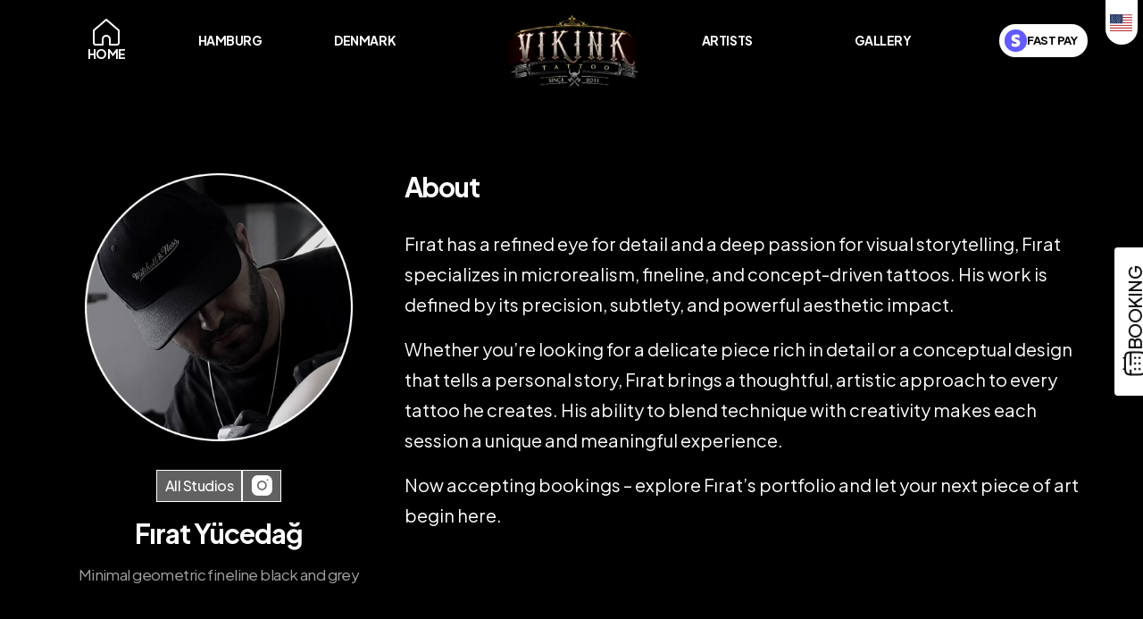

--- FILE ---
content_type: text/html; charset=UTF-8
request_url: https://www.vikinktattoo.com/firat-yucedag
body_size: 9558
content:
<!DOCTYPE html><html lang="en"><head><meta http-equiv="X-UA-Compatible" content="IE=edge" /><meta http-equiv="Content-Type" content="text/html; charset=utf-8"/><meta name='viewport' content='width=device-width, user-scalable=yes'><link rel="alternate" hreflang="en" href="https://www.vikinktattoo.com/firat-yucedag" /><link rel="alternate" hreflang="de" href="https://www.vikinktattoo.com/de/firat-yucedag" /><link rel="alternate" hreflang="x-default" href="https://www.vikinktattoo.com/firat-yucedag" /><link rel="preconnect" href="https://percdn.com/"/><link rel="dns-prefetch" href="https://percdn.com/"/><link rel="icon" href="https://percdn.com/f/270491/b01DVUoyVTArYkI4Tmk4Z1RvTTZKYms9/l/favicon-96359498-sw47sh50.webp" /><link rel="stylesheet" type="text/css" href="https://www.vikinktattoo.com/template/smart/default/assets/plugins/bootstrap.soft.min.css?v=1661412851" /><link rel="stylesheet" type="text/css" href="https://www.vikinktattoo.com/template/smart/default/assets/style.min.css?v=1769123250" /><title>Fırat Yücedağ | Vikink Tattoo Studio</title><meta name="description" content="You can take a look at the Viking Tattoo Studio&#039;s pages to get detailed information about Fırat Yücedağ." /><link href="https://www.vikinktattoo.com/firat-yucedag" rel="canonical" /><style type="text/css">
        :root{
            --body-bg:#ffffff;
            --menu-bg-color: #ffffff;
            --menu-color: #000000;
            --menu-color-hover: #000000;
            --main-color: #000000;
            --main-color2: #d94132;
            --header-top-color: #666666;
            --header-top-color-hover: #000000;
            --add-cart-list: #ffffff;
            --add-cart-list-hover: #ffffff;
            --add-cart-list-bg: #000000;
            --add-cart-list-bg-hover: #4dc760;
            --buy-now: #000000;
            --buy-now-bg: #f4f4f5;
            --buy-now-hover: #000000;
            --buy-now-bg-hover: #e8e8e8;
            --add-cart-detail:#ffffff;
            --add-cart-detail-bg:#000000;
            --add-cart-detail-hover:#000000;
            --add-cart-detail-bg-hover:#ffffff;
            --complete-payment:#ffffff;
            --complete-payment-bg:#030303;
            --complete-payment-hover:#ffffff;
            --complete-payment-bg-hover:#4dc762;
            --transition-time: .4s ease-out;
        };
    </style><meta name="theme-color" content="#000"/><meta name="viewport" content="width=device-width, initial-scale=1, maximum-scale=5 user-scalable=no"><link rel="stylesheet" type="text/css" href="https://www.vikinktattoo.com/theme/cp___vikingnewthema/assets/style.css?v=1698838634" /><link rel="stylesheet" type="text/css" href="https://www.vikinktattoo.com/theme/cp___vikingnewthema/assets/custom.css?v=1761070513" /><link rel="stylesheet" type="text/css" href="https://www.vikinktattoo.com/theme/cp___vikingnewthema/assets/font.css?v=1697449876" /><style type="text/css">
                            @media(min-width:1240px){
                .container,
                .container-sm,
                .container-md,
                .container-lg,
                .container-xl {
                    max-width: 1600px !important;
                    width: 97%;
                }
            }
            </style><script type="application/ld+json">{"@context":"https:\/\/schema.org","@type":"Website","url":"https:\/\/www.vikinktattoo.com","name":"Vikinktattoo","potentialAction":{"@type":"SearchAction","target":"https:\/\/www.vikinktattoo.com\/arama?k={search_term_string}","query-input":"required name=search_term_string"}}</script><script type="application/ld+json">{"@context":"https:\/\/schema.org","@type":"Store","name":"Vikinktattoo","url":"https:\/\/www.vikinktattoo.com","logo":"https:\/\/percdn.com\/f\/270491\/b01DVUoyVTArYkI4Tmk4Z1RvTTZKYms9\/l\/logo-20976954-sw192sh101.webp","image":"https:\/\/percdn.com\/f\/270491\/b01DVUoyVTArYkI4Tmk4Z1RvTTZKYms9\/l\/logo-20976954-sw192sh101.webp","address":""}</script><meta name="google-site-verification" content="b9UVzI804lstkRtM89dpIdIHTRGRxxgsW12A9n-KRP8" /><!-- Google Tag Manager --><script>(function(w,d,s,l,i){w[l]=w[l]||[];w[l].push({'gtm.start':
new Date().getTime(),event:'gtm.js'});var f=d.getElementsByTagName(s)[0],
j=d.createElement(s),dl=l!='dataLayer'?'&l='+l:'';j.async=true;j.src=
'https://www.googletagmanager.com/gtm.js?id='+i+dl;f.parentNode.insertBefore(j,f);
})(window,document,'script','dataLayer','GTM-TV4HTN4L');</script><!-- End Google Tag Manager --></head><body class="pages-body "><section class="pattern-group pattern-group-t-0 pattern-group-p-pages header-section"><div class="no-container"><div class="pattern-group-body"><div class="p-g-b-c-wrapper"><div class="p-g-b-c-inner"><div class="p-g-mod p-g-mod-t-28 p-g-mod-header  p-g-mod-trans   "><div class="p-g-mod-body  p-g-mod-body-p-0  "><header class="desktop"><section class="h-center"><div class="container"><div class="row"><div class="col-md-5"><div class="header-area"><section class="menu"><div class="single-menu-container"><div class="container"><ul class="single-menu pl-0 ml-0"><li><a href="/" class="sub-single-item nav-home-button"><img src="https://www.vikinktattoo.com/theme/cp___vikingnewthema/assets/icon/headerdekstop-home.webp?v=1697451470" alt="header dekstop home icon">
                                                    HOME
                                                </a></li><li><a href="/hamburg" class="sub-single-item" aria-label="header dekstop hamburg button">
                                                    HAMBURG
                                                </a></li><li><a href="/fredericia" class="sub-single-item">
                                                    DENMARK
                                                </a></li></ul></div></div></section></div></div><div class="col-md-2"><div class="logo header-area"><a href="https://www.vikinktattoo.com" aria-label="header dekstop logo button"><img src="https://percdn.com/f/270491/b01DVUoyVTArYkI4Tmk4Z1RvTTZKYms9/l/logo-20976954-sw192sh101.webp" alt="header dekstop logo" /></a></div></div><div class="col-md-5"><section class="menu"><div class="single-menu-container"><div class="container"><ul class="single-menu2 pl-0 ml-0"><li><a href="/artists" class="sub-single-item2">
                                                ARTISTS
                                            </a></li><li><a href="/gallery" class="sub-single-item2" aria-label="header dekstop gallery button">
                                                GALLERY
                                            </a></li><li><a href="https://buy.stripe.com/5kQ8wPcWi0Ii2sP8Vtak001" class="stripe-btn" target="_blank"><img src="https://www.vikinktattoo.com/theme/cp___vikingnewthema/assets/icon/fastpay-icon.jpeg?v=1761069956">
                                                Fast Pay
                                            </a></li></ul></div></div></section></div></div></div></section><div class="header-dilkutusu"><div class="dropdown dropdown-languages-1 "><span class="dropdown-toggle" id="dropdownDesktopMenuOffset2-left"
                      data-toggle="dropdown" aria-haspopup="true" aria-expanded="false"><span class="flag-icon flag-icon-us"></span></span><div class="dropdown-menu dropdown-menu-left" aria-labelledby="dropdownDesktopMenuOffset2-left"><a href="javascript:;" onclick="changeLanguage('en', 'https://www.vikinktattoo.com/firat-yucedag')" class="dropdown-item"><span class="flag-icon flag-icon-us"></span> English                            </a><a href="javascript:;" onclick="changeLanguage('de', 'https://www.vikinktattoo.com/de/firat-yucedag')" class="dropdown-item"><span class="flag-icon flag-icon-de"></span> Deutsch                            </a></div></div></div></header><header class="mobile"><div class="row"><div class="left col-4"><a href="javascript:;" class="icon-group ml-2 btn-sidebar-menu" aria-label="header mobile sidebar button"><img id="sidebarIcon" src="https://www.vikinktattoo.com/theme/cp___vikingnewthema/assets/icon/headermobil-sidebar.webp?v=1697713698" data-active-src="https://www.vikinktattoo.com/theme/cp___vikingnewthema/assets/icon/sidebarmobil-close.webp?v=1697713747" alt="header mobile sidebar icon"></a></div><div class="center col-4"><div class="logo"><a href="https://www.vikinktattoo.com" aria-label="header mobil logo button"><img src="https://percdn.com/f/270491/b01DVUoyVTArYkI4Tmk4Z1RvTTZKYms9/l/mobil-logo-81200183-sw192sh101.webp" alt="header mobil logo"/></a></div></div><div class="right col-4"><div class="header-dilkutusu"><div class="dropdown dropdown-languages-1 "><span class="dropdown-toggle" id="dropdownDesktopMenuOffset2-left"
                      data-toggle="dropdown" aria-haspopup="true" aria-expanded="false"><span class="flag-icon flag-icon-us"></span></span><div class="dropdown-menu dropdown-menu-left" aria-labelledby="dropdownDesktopMenuOffset2-left"><a href="javascript:;" onclick="changeLanguage('en', 'https://www.vikinktattoo.com/firat-yucedag')" class="dropdown-item"><span class="flag-icon flag-icon-us"></span> English                            </a><a href="javascript:;" onclick="changeLanguage('de', 'https://www.vikinktattoo.com/de/firat-yucedag')" class="dropdown-item"><span class="flag-icon flag-icon-de"></span> Deutsch                            </a></div></div></div></div></div></header><nav class="sidebar-menu-type-2"><div class="scrollbar"><div class="sidebar-category"><ul class="single-menu pl-0 ml-0"><li><a href="/" class="sub-single-item sidebar-home-category" aria-label="sidebar mobil home button"><img src="https://www.vikinktattoo.com/theme/cp___vikingnewthema/assets/icon/sidebarmenu-home.webp?v=1697715981" alt="sidebar mobil home icon" />
                        HOME
                    </a></li><p class="sidebar-category-title">Vikink Tattoo Studios</p><div class="sidebar-alt-category"><li><a href="/hamburg" class="sidebar-country-category" aria-label="sidebar hamburg button"><img src="https://www.vikinktattoo.com/theme/cp___vikingnewthema/assets/icon/sidebarmobil-almanya.webp?v=1697716896" alt="sidebar hamburg icon">
                            Hamburg
                        </a></li><li><a href="/fredericia" class="sidebar-country-category" aria-label="sidebar frederica button"><img src="https://www.vikinktattoo.com/theme/cp___vikingnewthema/assets/icon/sidebarmobil-frederica.webp?v=1697716933" alt="sidebar fredericia icon">
                            Frederica
                        </a></li></div></ul><ul class="single-menu2 pl-0 ml-0"><li><a href="/artists" class="sub-single-item2" aria-label="sidebar mobil artist button">
                        ARTISTS
                    </a></li><li><a href="/gallery" class="sub-single-item2" aria-label="sidebar mobil gallery button">
                        GALLERY
                    </a></li><li><a href="https://buy.stripe.com/5kQ8wPcWi0Ii2sP8Vtak001" class="stripe-btn" target="_blank"><img src="https://www.vikinktattoo.com/theme/cp___vikingnewthema/assets/icon/fastpay-icon.jpeg?v=1761069956">
                        Fast Pay
                    </a></li></ul></div></div></nav><div class="mobile-header-space"></div></div></div></div></div></div></div></section><section class="pattern-group pattern-group-t-0 pattern-group-p-pages black-page"><div class="container"><div class="pattern-group-body"><div class="row"><div class="col-list col-12 d-block col-sm-12 d-sm-block col-md-12 d-md-block col-lg-12 d-lg-block col-xl-12 d-xl-block p-g-b-c-0"><div class="p-g-b-c-wrapper"><div class="p-g-b-c-inner"><section class="artist-detail-about-section"><div class="container"><div class="row"><div class="col-12 col-md-4 artist-detail-about-left"><div class="artist-card"><div class="artist-card-img"><a href="/firat-yucedag"><img src="https://www.vikinktattoo.com/theme/cp___vikingnewthema/assets/images/artist-firatyucedag.png?v=1748431453"></a></div><div class="artist-card-yazi"><div class="artist-card-yazi-header"><a href="https://www.instagram.com/firatyucedag" target="_blank">
                                All Studios
                            </a><a href="https://www.instagram.com/firatyucedag" target="_blank"><img src="https://www.vikinktattoo.com/theme/cp___vikingnewthema/assets/icon/artist-instagram.webp?v=1697622565"></a></div><div class="artist-card-yazi-bottom"><h4>Fırat Yücedağ</h4><span>Minimal geometric fineline black and grey</span></div></div></div></div><div class="col-12 col-md-8 artist-detail-about-right"><div class="artist-detail-about-yazi"><h1>About</h1><p>
                            Fırat has a refined eye for detail and a deep passion for visual storytelling, Fırat specializes in microrealism, fineline, and concept-driven tattoos. His work is defined by its precision, subtlety, and powerful aesthetic impact.
                        </p><p>
                            Whether you’re looking for a delicate piece rich in detail or a conceptual design that tells a personal story, Fırat brings a thoughtful, artistic approach to every tattoo he creates. His ability to blend technique with creativity makes each session a unique and meaningful experience.
                        </p><p>
                            Now accepting bookings – explore Fırat’s portfolio and let your next piece of art begin here.
                        </p></div></div></div></div></section><div class="p-g-mod p-g-mod-t-44 p-g-mod-showcase  p-g-mod-trans  artist-detail-gallery "><div class="p-g-mod-body  p-g-mod-body-p-0  "><div class="owl-wrapper"><div class="owl-carousel custom-module-code-1048"><div class="owl-carousel-item"><a href="https://percdn.com/f/270491/b01DVUoyVTArYkI4Tmk4Z1RvTTZKYms9/i/6836f43f6bcc1-95426528-sw1284sh1592.webp"  data-fancybox="custom-module-code-1048" data-caption="" class="banner-item"><div class="image"><img class="img-auto lazy-load " data-src="https://percdn.com/f/270491/b01DVUoyVTArYkI4Tmk4Z1RvTTZKYms9/i/6836f43f6bcc1-95426528-sw1284sh1592.webp" alt=""  src="[data-uri]"></div></a></div><div class="owl-carousel-item"><a href="https://percdn.com/f/270491/b01DVUoyVTArYkI4Tmk4Z1RvTTZKYms9/i/6836f43f7a71e-94714110-sw1284sh1589.webp"  data-fancybox="custom-module-code-1048" data-caption="" class="banner-item"><div class="image"><img class="img-auto lazy-load " data-src="https://percdn.com/f/270491/b01DVUoyVTArYkI4Tmk4Z1RvTTZKYms9/i/6836f43f7a71e-94714110-sw1284sh1589.webp" alt=""  src="[data-uri]"></div></a></div><div class="owl-carousel-item"><a href="https://percdn.com/f/270491/b01DVUoyVTArYkI4Tmk4Z1RvTTZKYms9/i/6836f43f8ac50-53104610-sw1284sh1592.webp"  data-fancybox="custom-module-code-1048" data-caption="" class="banner-item"><div class="image"><img class="img-auto lazy-load " data-src="https://percdn.com/f/270491/b01DVUoyVTArYkI4Tmk4Z1RvTTZKYms9/i/6836f43f8ac50-53104610-sw1284sh1592.webp" alt=""  src="[data-uri]"></div></a></div><div class="owl-carousel-item"><a href="https://percdn.com/f/270491/b01DVUoyVTArYkI4Tmk4Z1RvTTZKYms9/i/6836f43f876b9-92752722-sw1284sh1585.webp"  data-fancybox="custom-module-code-1048" data-caption="" class="banner-item"><div class="image"><img class="img-auto lazy-load " data-src="https://percdn.com/f/270491/b01DVUoyVTArYkI4Tmk4Z1RvTTZKYms9/i/6836f43f876b9-92752722-sw1284sh1585.webp" alt=""  src="[data-uri]"></div></a></div><div class="owl-carousel-item"><a href="https://percdn.com/f/270491/b01DVUoyVTArYkI4Tmk4Z1RvTTZKYms9/i/6836f43f8f371-21175788-sw1284sh1586.webp"  data-fancybox="custom-module-code-1048" data-caption="" class="banner-item"><div class="image"><img class="img-auto lazy-load " data-src="https://percdn.com/f/270491/b01DVUoyVTArYkI4Tmk4Z1RvTTZKYms9/i/6836f43f8f371-21175788-sw1284sh1586.webp" alt=""  src="[data-uri]"></div></a></div><div class="owl-carousel-item"><a href="https://percdn.com/f/270491/b01DVUoyVTArYkI4Tmk4Z1RvTTZKYms9/i/6836f43f96ee5-19613464-sw1284sh1592.webp"  data-fancybox="custom-module-code-1048" data-caption="" class="banner-item"><div class="image"><img class="img-auto lazy-load " data-src="https://percdn.com/f/270491/b01DVUoyVTArYkI4Tmk4Z1RvTTZKYms9/i/6836f43f96ee5-19613464-sw1284sh1592.webp" alt=""  src="[data-uri]"></div></a></div><div class="owl-carousel-item"><a href="https://percdn.com/f/270491/b01DVUoyVTArYkI4Tmk4Z1RvTTZKYms9/i/6836f43fa32db-81760370-sw1284sh1592.webp"  data-fancybox="custom-module-code-1048" data-caption="" class="banner-item"><div class="image"><img class="img-auto lazy-load " data-src="https://percdn.com/f/270491/b01DVUoyVTArYkI4Tmk4Z1RvTTZKYms9/i/6836f43fa32db-81760370-sw1284sh1592.webp" alt=""  src="[data-uri]"></div></a></div><div class="owl-carousel-item"><a href="https://percdn.com/f/270491/b01DVUoyVTArYkI4Tmk4Z1RvTTZKYms9/i/6836f43fad3b9-12127633-sw1284sh1590.webp"  data-fancybox="custom-module-code-1048" data-caption="" class="banner-item"><div class="image"><img class="img-auto lazy-load " data-src="https://percdn.com/f/270491/b01DVUoyVTArYkI4Tmk4Z1RvTTZKYms9/i/6836f43fad3b9-12127633-sw1284sh1590.webp" alt=""  src="[data-uri]"></div></a></div><div class="owl-carousel-item"><a href="https://percdn.com/f/270491/b01DVUoyVTArYkI4Tmk4Z1RvTTZKYms9/i/6836f43f9f6c0-17432860-sw1284sh1590.webp"  data-fancybox="custom-module-code-1048" data-caption="" class="banner-item"><div class="image"><img class="img-auto lazy-load " data-src="https://percdn.com/f/270491/b01DVUoyVTArYkI4Tmk4Z1RvTTZKYms9/i/6836f43f9f6c0-17432860-sw1284sh1590.webp" alt=""  src="[data-uri]"></div></a></div><div class="owl-carousel-item"><a href="https://percdn.com/f/270491/b01DVUoyVTArYkI4Tmk4Z1RvTTZKYms9/i/6836f43faeb9a-26010215-sw1284sh1565.webp"  data-fancybox="custom-module-code-1048" data-caption="" class="banner-item"><div class="image"><img class="img-auto lazy-load " data-src="https://percdn.com/f/270491/b01DVUoyVTArYkI4Tmk4Z1RvTTZKYms9/i/6836f43faeb9a-26010215-sw1284sh1565.webp" alt=""  src="[data-uri]"></div></a></div></div><div class="owl-single-button owl-single-button-prev custom-module-code-1048-prev"><button type="button" class="btn btn-owl" aria-label="left"><i class="fas fa-angle-left"></i></button></div><div class="owl-single-button owl-single-button-next custom-module-code-1048-next"><button type="button" class="btn btn-owl" aria-label="right"><i class="fas fa-angle-right"></i></button></div></div></div></div></div></div></div></div></div></div></section><section class="pattern-group pattern-group-t-0 pattern-group-p-pages age-htmlicerik-fix beyaz-yanyazi"><div class="container"><div class="pattern-group-body"><div class="row"><div class="col-list col-12 d-block col-sm-12 d-sm-block col-md-12 d-md-block col-lg-12 d-lg-block col-xl-12 d-xl-block p-g-b-c-0"><div class="p-g-b-c-wrapper"><div class="p-g-b-c-inner"><div class="p-g-mod p-g-mod-t-0 p-g-mod-base-content   "><div class="p-g-mod-body  "><div class="booking-yaznyazi"><button aria-label="booking yan yazi button" class="btn" data-target="#exampleModal" data-toggle="modal" type="button"><img alt="booking yan yazi icon" src="https://percdn.com/f/270491/bzR6WWFtNG0vcUp3ZW1Gc1U4OG5hUT09/i/image-7757029-sw30sh30.webp" /> BOOKING
    </button></div><div class="booking-yanyazi-modal"><div aria-hidden="true" aria-labelledby="exampleModalLabel" class="modal fade" id="exampleModal" tabindex="-1"><div class="modal-dialog"><div class="modal-content"><div class="modal-body"><div class="bookingyanyazi-modal-title"><div class="bookingyanyazi-modal-title-left"><h4>Booking</h4><span>Which studio would you like to be looked after by?</span></div><div class="bookingyanyazi-modal-title-right"><button aria-label="Close" class="close" data-dismiss="modal" type="button"><span aria-hidden="true">&times;</span></button></div></div><div class="bookingyanyazi-modal-bayraklar"><div class="bookingyanyazi-modal-bayrak-left"><a class="bookingyanyazi-modal-bayrak-item" href="/hamburg#hamburg-booking"><img alt="image-59618693-sw79sh47" src="https://percdn.com/f/270491/bzR6WWFtNG0vcUp3ZW1Gc1U4OG5hUT09/i/image-59618693-sw79sh47.webp" /> Hamburg
                            </a></div><!--<div class="bookingyanyazi-modal-bayrak-left"><a class="bookingyanyazi-modal-bayrak-item" href="/essen#essen-booking"><img alt="image-59618693-sw79sh47" src="https://percdn.com/f/270491/bzR6WWFtNG0vcUp3ZW1Gc1U4OG5hUT09/i/image-59618693-sw79sh47.webp" /> Essen
</a></div>--><div class="bookingyanyazi-modal-bayrak-left"><a class="bookingyanyazi-modal-bayrak-item" href="/fredericia#fredericia-booking"><img alt="image-21001647-sw79sh47" src="https://percdn.com/f/270491/bzR6WWFtNG0vcUp3ZW1Gc1U4OG5hUT09/i/image-21001647-sw79sh47.webp" /> Denmark
                            </a></div></div></div></div></div></div></div></div></div></div></div></div></div></div></div></section><section class="pattern-group pattern-group-t-0 pattern-group-p-pages hmb-pg"><div class="container"><div class="pattern-group-body"><div class="row"><div class="col-list col-12 d-block col-sm-12 d-sm-block col-md-12 d-md-block col-lg-12 d-lg-block col-xl-12 d-xl-block p-g-b-c-0"><div class="p-g-b-c-wrapper"><div class="p-g-b-c-inner"></div></div></div></div></div></div></section><section class="pattern-group pattern-group-t-0 pattern-group-p-pages "><div class="no-container"><div class="pattern-group-body"><div class="p-g-b-c-wrapper"><div class="p-g-b-c-inner"><div class="p-g-mod p-g-mod-t-29 p-g-mod-footer  p-g-mod-trans   "><div class="p-g-mod-body  p-g-mod-body-p-0  "><script src="https://static.elfsight.com/platform/platform.js" data-use-service-core defer></script><div class="footer-giftcard-block"><div class="container"><div class="footer-giftcard"><div class="footer-giftcard-left"><img class="img-auto lazy-load " data-src="https://www.vikinktattoo.com/theme/cp___vikingnewthema/assets/images/footer-giftcardbanner.webp?v=1697548940" alt=""  src="[data-uri]"></div><div class="footer-giftcard-right"><span>Take a look at the gift cards we have prepared specially for your loved ones.<b>Give them a gift they didn&#039;t expect.</b></span><a href="/gift-card">
                        see details
                                    <img class="img-auto lazy-load " data-src="https://www.vikinktattoo.com/theme/cp___vikingnewthema/assets/icon/anasayfa-whiterightarrow.webp?v=1697542687" alt=""  src="[data-uri]"></a></div></div></div></div><footer><div class="bb"><div class="container"><div class="row"><div class="col-md-12"><div class="info"><div class="age-row"><div class="age-col-md-6"><div class="footer-logo-block"><a href="https://www.vikinktattoo.com" aria-label="footer logo button"><img src="https://percdn.com/f/270491/b01DVUoyVTArYkI4Tmk4Z1RvTTZKYms9/l/logo-20976954-sw192sh101.webp" alt="footer logo" /></a></div><div class="footer-newlestter-block"><div class="newsletter-content"><div class="newsletter-title">
                                                Subscribe to Newsletter
                                            </div><div class="newsletter-description">
                                                Get updates from us.
                                            </div></div><div class="newsletter-forms"><form class="newsletter-form" action="" method="post" onsubmit="return emailNewsletter(this)"><input type="email" class="form-control newsletter-input" name="email" placeholder="E-mail" autocomplete="on"/><button type="submit" class="btn btn-submit" aria-label="footer newsletter form sumbit button"><img class="img-auto lazy-load " data-src="https://www.vikinktattoo.com/theme/cp___vikingnewthema/assets/icon/footer-newlesttergonder.webp?v=1697537147" alt=""  src="[data-uri]"></button></form></div></div></div><div class="age-col-md-3 footer-category-block"><div class="title text-left" onclick="mobileFooterToggle(2)">
                                        Vikink Tattoo Studios
                                    </div><div class="fs f2"><ul><li><a href="/hamburg"><img class="img-auto lazy-load " data-src="https://www.vikinktattoo.com/theme/cp___vikingnewthema/assets/icon/footer-category.webp?v=1697541472" alt=""  src="[data-uri]">
            
                                                    Hamburg
                                                </a></li><li><a href="/fredericia"><img class="img-auto lazy-load " data-src="https://www.vikinktattoo.com/theme/cp___vikingnewthema/assets/icon/footer-category.webp?v=1697541472" alt=""  src="[data-uri]">
            
                                                    Denmark
                                                </a></li><li><div class="footer-dilkutu"><div class="dropdown dropdown-languages-1 "><span class="dropdown-toggle" id="dropdownDesktopMenuOffset-left"
                      data-toggle="dropdown" aria-haspopup="true" aria-expanded="false"><span class="flag-icon flag-icon-us"></span> English                </span><div class="dropdown-menu dropdown-menu-left" aria-labelledby="dropdownDesktopMenuOffset-left"><a href="javascript:;" onclick="changeLanguage('en', 'https://www.vikinktattoo.com/firat-yucedag')" class="dropdown-item"><span class="flag-icon flag-icon-us"></span> English                        </a><a href="javascript:;" onclick="changeLanguage('de', 'https://www.vikinktattoo.com/de/firat-yucedag')" class="dropdown-item"><span class="flag-icon flag-icon-de"></span> Deutsch                        </a></div></div></div></li></ul></div></div><div class="age-col-md-3 footer-category-block"><div class="title text-left" onclick="mobileFooterToggle(1)">
                                        Contents
                                    </div><div class="fs f1"><ul><li><a href="/artists">
                                                    Artist
                                                </a></li><li><a href="/guest-artists">
                                                    Guest Artist
                                                </a></li><li><a href="/gallery">
                                                    Gallery
                                                </a></li><li><a href="https://buy.stripe.com/5kQ8wPcWi0Ii2sP8Vtak001" target="_blank">
                                                    Fast Pay
                                                </a></li><li><a href="/gift-card">
                                                    Gift Cards
                                                </a></li></ul></div></div></div></div></div></div><div class="row"><div class="footer-alt-category"><span> Copyright © <span id="cpy-date"></span> vikinktattoo.com - All rights reserved. </span><script>
                                const cpyLastDate = new Date().getFullYear();
                                const cpyDate = document.getElementById("cpy-date");
                                cpyDate.innerHTML = cpyLastDate;
                            </script><a href="/impressum">
                            Impressum
                        </a><a href="/privacy-policy">
                            Privacy Policy
                        </a></div></div></div></div></footer></div></div></div></div></div></div></section><script type="text/javascript">
        var SITE_CONFIG = {
            mode: 'production',
            page: 'pages',
            url: 'https://www.vikinktattoo.com',
            baseUrl: 'https://www.vikinktattoo.com',
            cartUrl: 'https://www.vikinktattoo.com/sepet',
            cartShippingType: 'in_order',
            paymentUrl: 'https://www.vikinktattoo.com/odeme',
            defaultCountry: 'TR',
            preferredCountries: ["TR"],
            onlyCountries: ["TR"],
            userIsLogin: false,
            userId: 0,
            lazyLoadEffectTime: '0',
            token: 'tKxaz1Khuv4hxlbjLLCNf41154ab7bc0d7adcfa7128c567dcf566UhVVvlz9WTtWY3yk4tu6mluCpxyZdTzQ8ywNbYogO8AfUJfOjB29kbyQFDCraqKAzECjEIVaOnSjIf/kfog+VoftJbmZ+E9YvPMt7s/0vILtCXqurXEJlzQK8DL7KOXrG7teGpm9M1UtTCR8VylvKkVHhrEcgl5DQGYwWXexQv2ymLfIL6BU55sZPl6nluaUldy9EhRDZZR6oVHcSAbhq6jbDj038Cd0stotHcBmZBqTU41U+GzfNFYheXSRCOgeJqGMlliAg2Uu5sF+Q==FshZ650YVo',
            accept: 'text/html,application/xhtml+xml,application/xml;q=0.9,image/webp,image/apng,*/*;q=0.8,application/signed-exchange;v=b3;q=0.9',
            currencyDecimal: '2',
            pageKey: '[base64]/1N1aBGjxo6uh/tInrKNyKmVogZPBz+XJng=',
            paymentStep: '0',
            orderCode: '',
            contentId: '21',
            contentTitle: '',
            contentType: '',
            analytics: {
                mode: 'production',
                sessionInterval: '1800',
                liveVisitInterval: '600',
                cookieSettings: 'Secure; SameSite=None; path=/;',
                apiUrl: 'https://analytics.qs-apps.com/',
                trackingId: '5138697352277',
                visitorDetails: '[base64]',
                namespace: {
                    localCurrentSession: 'qanalytcs_session_',
                    localDailyVisit: 'qanalytcs_uniquev',
                    localLiveVisits: 'qanalytcs_activities',
                    localTimeSpent: 'qanalytcs_lstra',
                    cookieTest: 'qanalytcs_test',
                    cookieTimeSpent: 'qanalytcs_tts',
                    cookieScreenWidth: 'qanalytcs_scrnwdth'
                }
            },
            datepicker: {
                load: false,
                css: 'https://www.vikinktattoo.com/template/smart/default/assets/plugins/datepicker/datepicker.css?v=1673397887',
                js: 'https://www.vikinktattoo.com/template/smart/default/assets/plugins/datepicker/datepicker.js?v=1673398008',
            },
            simplebar: {
                load: false,
                js: 'https://www.vikinktattoo.com/template/smart/default/assets/plugins/simplebar/simplebar.js?v=1673398960',
            },
            fancybox: {
                load: false,
                js: 'https://www.vikinktattoo.com/template/smart/default/assets/plugins/fancybox/fancybox.js?v=1673399778',
            },
            imageupload: {
                load: false,
                js: 'https://www.vikinktattoo.com/template/smart/default/assets/plugins/imageupload/upload.js?v=1687644019',
            },
            croppie: {
                load: false,
                css: 'https://www.vikinktattoo.com/template/smart/default/assets/plugins/croppie/croppie.css?v=1684160415',
                js: 'https://www.vikinktattoo.com/template/smart/default/assets/plugins/croppie/croppie.js?v=1684193487',
                js2: 'https://www.vikinktattoo.com/template/smart/default/assets/plugins/croppie/exif.js?v=1684160405',
            },
            tweenmax: {
                load: false,
                js: 'https://www.vikinktattoo.com/template/smart/default/assets/plugins/tweenmax/TweenMax.min.js?v=1690415568',
            }
        };
        var LANG_HELPER = {"success":"Successful!","alert":"Warning!","error":"Error!","ok":"OK","errorMsg":"An error occurred while performing the transaction!","login":"Login","variantMsg":"Please select \"{%x%}\" to add to cart.","specialFieldMsg":"Please fill in the \"{%x%}\" field to add to cart.","keepShopping":"Continue Shopping","goCart":"Go to cart","select":"Select","priceAlertVariantMsg":"Please select \"{%x%}\" to create a price alert.","selectProduct":"Please select a product.","copySuccess":"Copied!","fillInRequiredFields":"Please fill in the required fields.","areYouSureToDelete":"Are you sure you want to delete?","cancel":"Cancel","deleteIt":"I'm sure, Delete!"};
    </script><script type="text/javascript" src="https://www.vikinktattoo.com/template/smart/default/assets/plugins/bootstrap.js?v=1723110462" /></script><script type="text/javascript" src="https://www.vikinktattoo.com/template/smart/default/assets/scripts.min.js?v=1769123250" /></script><link type="text/css" href="https://fonts.googleapis.com/css2?family=Roboto:ital,wght@0,100..900;1,100..900&display=swap" rel="stylesheet"><link rel="stylesheet" type="text/css" href="https://www.vikinktattoo.com/template/smart/default/assets/plugins/bootstrap.helper.min.css?v=1721165315" /><link rel="stylesheet" type="text/css" href="https://www.vikinktattoo.com/template/smart/default/assets/plugins/fontawesome/css/all.min.css?v=1665957357" /><link rel="stylesheet" type="text/css" href="https://www.vikinktattoo.com/template/smart/default/assets/plugins/flagicon/all.min.css?v=1577975374"><div class="overlay d-none"><div class="spinner-border spin" role="status"><span class="sr-only">Loading...</span></div></div><div class="op-black-2"></div><script type="text/javascript">
        var swal_alert_timer = 10;
    </script><script type="text/javascript" src="https://www.vikinktattoo.com/theme/cp___vikingnewthema/assets/scripts.js?v=1698158153" defer/></script><script type="text/javascript" src="https://www.vikinktattoo.com/theme/cp___vikingnewthema/assets/custom.js?v=1759832624" defer/></script><script type="text/javascript">
        $(function(){
            createOwlCarousel('custom-module-code-1048', {"0":{"items":1},"576":{"items":1},"768":{"items":2},"992":{"items":4},"1200":{"items":5}});
        });
        </script><style type="text/css">
            .swal-modal {
                background: #fff !important;
                border-radius: 10px !important;
                padding: 0 !important;
            }
            .swal-footer {
                background: #F1F1F1 !important;
                border-radius: 0 0 10px 10px;
                padding: 10px;
                text-align: center;
            }
            .swal-footer .swal-button:focus {
                box-shadow: none;
            }
            .swal-title {
                font-size: 20px!important;
                margin-top: 15px!important;
                margin-bottom: 10px!important;
            }
            .swal-text {
                font-size: 15px!important;
                font-weight: 500!important;
                color: #555!important;
                padding: 0 10px!important;
            }
            .swal-icon {
                margin: 5px auto
            }
            .swal-icon--success {
                color: #fff !important;
            }
            .swal-icon--success__ring {
                background: #a5dc86;
                z-index: 1
            }
            .swal-icon--success__hide-corners {
                background: transparent;
            }
            .swal-icon--success__line {
                background: #fff;
            }
            .swal-icon--error {
                background: #f27474;
            }
            .swal-icon--error__line {
                background: #fff;
            }
        </style><script type="text/javascript">

        $(function(){

                                    
                        
                                });
    </script><style type="text/css">
            .copyright-984-sec-500 {
                border-top: 1px solid #eee;
                display: flex !important;
                flex-direction: column !important;
                justify-content: center !important;
                align-items: center !important;
                text-align: center !important;
                color: #333 !important;
                height: 45px !important;
                width: 100% !important;
                font-weight: 500 !important;
                font-size: 13px !important;
                background: #fff;
            }

            .copyright-984-sec-500 a.copyright-984-sec-500-link {
                color: #333 !important;
            }

            @media (max-width: 992px){
                .copyright-984-sec-500 {
                    font-size: 11px !important;
                }
            }
        </style><section class="copyright-984-sec-500"><div style="font-size: 12px;display: flex;justify-content: center;flex-direction: row;  font-family: -apple-system, BlinkMacSystemFont, Roboto, Oxygen-Sans, Ubuntu, Cantarell, Helvetica Neue , sans-serif; align-items: center; border-top:1px solid #e2e2e2; padding-top: 0.7rem; font-weight: 200; margin-bottom: 0.7rem; "><a href="https://agesoft.com.tr" target="_blank"><span class="Logo"><svg xmlns="http://www.w3.org/2000/svg" xmlns:xlink="http://www.w3.org/1999/xlink" style="width:90px;margin-right: .3rem;margin-left: -0.1rem;" viewBox="0 0 89.3 22.13"><defs><style>.cls-1{fill:#3c3c3b;}.cls-2{fill:url(#linear-gradient);}</style><linearGradient id="linear-gradient" x1="30.5" y1="17.19" x2="44.39" y2="9.86" gradientUnits="userSpaceOnUse"><stop offset="0.22" stop-color="#fecb3c"></stop><stop offset="1" stop-color="#e63712"></stop></linearGradient></defs><g id="katman_2" data-name="katman 2"><g id="Layer_1" data-name="Layer 1"><path class="cls-1" d="M12.79,5.25V17.64H10.48v-2a5,5,0,0,1-4.37,2.3C2.56,17.92,0,15.15,0,11.43a6,6,0,0,1,6.11-6.3,5,5,0,0,1,4.37,2.21V5.25Zm-2.4,6.18a3.93,3.93,0,0,0-4-4.25,4,4,0,0,0-3.95,4.25,4,4,0,0,0,4,4.28A4,4,0,0,0,10.39,11.43Z"></path><path class="cls-1" d="M27,5.25V16c0,3.71-2.42,6.18-6.51,6.18-3.27,0-5.22-1.46-6-3.74l2.12-.82A3.81,3.81,0,0,0,20.5,20c2.58,0,4.18-1.51,4.18-3.88v-1a5.1,5.1,0,0,1-4.37,2.26,6,6,0,0,1-6.11-6.21A6.07,6.07,0,0,1,20.31,5a5.08,5.08,0,0,1,4.37,2.24v-2Zm-2.44,6.09a3.9,3.9,0,0,0-3.93-4.16,4,4,0,0,0-3.95,4.16,3.95,3.95,0,1,0,7.88,0Z"></path><path class="cls-1" d="M51.81,11.26a6.2,6.2,0,1,1,12.39,0,6.2,6.2,0,1,1-12.39,0Zm11.77,0a5.58,5.58,0,1,0-11.14,0,5.58,5.58,0,1,0,11.14,0Z"></path><path class="cls-1" d="M67.49,4v1h3.8v.59h-3.8v11.8h-.64V5.64H64.27V5.05h2.58v-1c0-2.61,1.46-4,3.74-4h.77V.58h-.8C68.71.58,67.49,1.81,67.49,4Z"></path><path class="cls-1" d="M74.16,13.7V5.64h-2.4V5.05h1.51c.68,0,.94-.28.94-1V2h.58V5.05H79.1v.59H74.79v8c0,2,1.06,3.17,3,3.17h1.55v.59h-1.6C75.45,17.44,74.16,16.05,74.16,13.7Z"></path><path class="cls-1" d="M44.05,9.78l-.22.55c2.29,1.26,6.29,1.17,6.29,4.05,0,1.76-1.53,2.75-3.81,2.75s-3.62-.89-4.11-2.44l-.07,0-.28.73c.71,1.42,2.29,2.23,4.48,2.23,2.59,0,4.4-1.17,4.4-3.36C50.73,10.86,46.24,11.12,44.05,9.78Z"></path><path class="cls-1" d="M46,4.82l-.21.55h.41a3.26,3.26,0,0,1,3.41,2l.58-.21c-.58-1.58-2-2.38-4-2.38Z"></path><path class="cls-1" d="M35.68,17.87l.87-2.25a4.73,4.73,0,0,1-1.76.3,4,4,0,0,1-4.09-3.78h7.21l1.74-4.5A5.89,5.89,0,0,0,34.57,5a6.3,6.3,0,0,0-6.22,6.47,6.16,6.16,0,0,0,6.36,6.46C35.05,17.92,35.37,17.9,35.68,17.87Zm-1-11c2.14,0,3.55,1.48,3.79,3.71H30.7A3.91,3.91,0,0,1,34.64,6.83Z"></path><path class="cls-2" d="M35.23,21.56,42.79,2.11H46L38.48,21.56Z"></path><path class="cls-1" d="M87.66.44a3.14,3.14,0,0,1,1.2,1.2,3.35,3.35,0,0,1,.44,1.69A3.36,3.36,0,0,1,88.85,5a3.29,3.29,0,0,1-1.21,1.22,3.5,3.5,0,0,1-3.4,0A3.27,3.27,0,0,1,83,5a3.26,3.26,0,0,1-.44-1.69A3.28,3.28,0,0,1,83,1.66,3.2,3.2,0,0,1,84.25.45,3.31,3.31,0,0,1,86,0,3.36,3.36,0,0,1,87.66.44ZM87.46,6a3,3,0,0,0,1.48-2.62,3,3,0,0,0-.39-1.51A3,3,0,0,0,86,.35a3,3,0,0,0-1.54.4,3,3,0,0,0-1.08,1.09A3,3,0,0,0,83,3.35a3,3,0,0,0,.39,1.52A3,3,0,0,0,87.46,6Zm0-2.5a1.21,1.21,0,0,1-.64.45l.9,1.37h-.52L86.34,4H85.13V5.27h-.49V1.43h1.48a1.66,1.66,0,0,1,1.11.35,1.14,1.14,0,0,1,.41.93A1.27,1.27,0,0,1,87.42,3.45Zm-.55-.1a.77.77,0,0,0,.28-.64.76.76,0,0,0-.28-.64,1.25,1.25,0,0,0-.78-.22h-1V3.58h1A1.19,1.19,0,0,0,86.87,3.35Z"></path></g></g></svg></span></a></div></section><script defer src="https://static.cloudflareinsights.com/beacon.min.js/vcd15cbe7772f49c399c6a5babf22c1241717689176015" integrity="sha512-ZpsOmlRQV6y907TI0dKBHq9Md29nnaEIPlkf84rnaERnq6zvWvPUqr2ft8M1aS28oN72PdrCzSjY4U6VaAw1EQ==" data-cf-beacon='{"version":"2024.11.0","token":"fcbcd8fd9d1643ef9d9c5c95eb7b57d9","r":1,"server_timing":{"name":{"cfCacheStatus":true,"cfEdge":true,"cfExtPri":true,"cfL4":true,"cfOrigin":true,"cfSpeedBrain":true},"location_startswith":null}}' crossorigin="anonymous"></script>
</body></html>

--- FILE ---
content_type: text/css
request_url: https://www.vikinktattoo.com/theme/cp___vikingnewthema/assets/style.css?v=1698838634
body_size: 12934
content:
body {
    background: var(--body-bg);
    -ms-text-size-adjust: 100%;
    -webkit-font-smoothing: antialiased;
    -moz-osx-font-smoothing: grayscale;
    overflow-x: hidden;
    position: relative;
    left: 0;
    transition: all 0.4s;
}
/* Reset */
a {
    color: var(--main-color);
}
a:hover {
    text-decoration: none;
    color: var(--main-color2);
}
h1 {
    font-size: 1.4rem;
}
h2 {
    font-size: 1.2rem;
}
h3 {
    font-size: 1.15rem;
}
h4 {
    font-size: 1.05rem;
}
h5 {
    font-size: 1.03rem;
}
/* Overlay */
.overlay {
    display: flex;
    position: fixed;
    z-index: 9998;
    top: 0;
    left: 0;
    bottom: 0;
    right: 0;
    width: 100%;
    background: rgba(255, 255, 255, 0.4);
    justify-content: center;
    align-items: center;
}
.overlay .spin {
    color: var(--main-color);
    width: 3rem;
    height: 3rem;
    font-size: 20px;
}
/* Opacity */
.op-black {
    background: rgba(0, 0, 0, 0.5);
    position: fixed;
    z-index: 4;
    top: 0;
    left: 0;
    right: 0;
    bottom: 0;
    opacity: 0;
    visibility: hidden;
}
.op-black.hide {
    visibility: hidden;
    opacity: 0;
}
.op-black.show {
    visibility: visible;
    opacity: 1;
}
.op-black-2 {
    background: rgba(0, 0, 0, 0.5);
    position: fixed;
    z-index: 99;
    top: 0;
    left: 0;
    right: 0;
    bottom: 0;
    opacity: 0;
    visibility: hidden;
}
.op-black-2.hide {
    visibility: hidden;
    opacity: 0;
}
.op-black-2.show {
    visibility: visible;
    opacity: 1;
}
/* Header (Desktop) */
header.desktop {
    position: relative;
    right: 0;
    left: 0;
    z-index: 20;
    background: #000;
    box-shadow: 0px 4px 4px 0px rgba(0, 0, 0, 0.13);
}
header.desktop .h-contact {
    background: #f5f5f5;
}
header.desktop .h-center {
    position: relative;
}
.dropdown-languages-1 .dropdown-toggle {
    color: var(--header-top-color);
    transition: all var(--transition-time);
}
.dropdown-languages-1 .dropdown-toggle:hover {
    color: var(--header-top-color-hover);
}
.dropdown-currencies-1 .dropdown-toggle {
    color: var(--header-top-color);
    transition: all var(--transition-time);
}
.dropdown-currencies-1 .dropdown-toggle:hover {
    color: var(--header-top-color-hover);
}
header.desktop .h-contact .info {
    height: 40px;
    display: -webkit-flex;
    -webkit-align-items: center;
    display: flex;
    align-items: center;
    justify-content: flex-start;
    flex-direction: row;
}
header.desktop .h-contact .info .item {
    font-size: 13px;
    color: var(--header-top-color);
    transition: all var(--transition-time);
    margin-right: 20px;
    font-weight: 400;
    cursor: pointer;
    display: flex;
    align-items: center;
    justify-content: center;
    line-height: normal;
}
header.desktop .h-contact .info .item:hover {
    color: var(--header-top-color-hover);
}
header.desktop .h-contact .info .item i {
    margin-right: 6px;
    font-size: 13px;
}
header.desktop .h-contact .info .item.wp i {
    font-weight: normal;
    font-size: 20px;
}
header.desktop .h-contact .social-media {
    height: 40px;
    display: -webkit-flex;
    -webkit-align-items: center;
    display: flex;
    align-items: center;
    justify-content: flex-end;
    flex-direction: row;
}
header.desktop .h-contact .social-media a {
    margin-left: 15px;
    font-size: 14px;
    color: var(--header-top-color);
}
header.desktop .h-contact .social-media a:hover {
    color: var(--header-top-color-hover);
    transition: all var(--transition-time);
}
header.desktop .header-area {
    height: 90px;
    display: -webkit-flex;
    -webkit-align-items: center;
    display: flex;
    align-items: center;
    flex-direction: column;
    justify-content: center;
}
header.desktop .header-area.last {
    align-items: flex-end;
}
header.desktop .logo {
    border-radius: 268px;
    background: black;
    box-shadow: 0px 4px 4px 0px rgba(0, 0, 0, 0.10);
    position: absolute;
    right: 0;
    left: 0;
    top: -70px;
    bottom: 0;
    display: flex;
    align-items: center;
    width: 231px;
    height: 228px;
    margin: 0 auto;
    justify-content: center;
    padding: 3rem 0px 0px 0px;
}
header.desktop .logo a img {
    max-width: 152px;
    max-height: 80px;
    width: 100%;
    height: 100%;
}
header.desktop .search {
    width: 100%;
    background: #ebebeb;
    border-radius: 0px;
    position: absolute;
    bottom: -60px;
    visibility: hidden;
}
header.desktop .search.focus {
    bottom: -60px;
    visibility: visible;
    z-index: 9;
}
header.desktop .search form {
    width: 100%;
}
header.desktop .search form .input-box {
    width: 100%;
    padding-right: 45px;
    box-sizing: border-box;
}
header.desktop .search form input {
    float: left;
    color: #666;
    font-weight: 500;
    width: 100%;
    font-size: 14px;
    border-color: transparent !important;
    border-width: 0 !important;
    background: transparent !important;
    height: 60px;
    border-right: 0;
    border-radius: 0;
    box-shadow: none;
    padding-left: 20px;
}
.easy-autocomplete-container ul {
    border-top: 1px solid #ebebeb;
}
.easy-autocomplete-container ul .eac-category, .easy-autocomplete-container ul li {
    font-size: 13px;
    padding: 3px 10px;
    border-bottom: 1px solid #ebebeb;
    transition: all var(--transition-time);
}
header.desktop .search form input::placeholder {
    color: #666;
}
header.desktop .search:hover, header.desktop .search:focus, header.desktop .search:active {
    border-color: var(--main-color2);
}
header.desktop .search form .btn-send {
    position: absolute;
    width: 45px;
    height: 45px;
    background: var(--main-color);
    border-width: 0;
    color: #fff;
    right: 14px;
    border-radius: 50%;
    font-size: 16px;
    top: 8px;
}
header.desktop .search form .btn-send:hover {
    background: var(--main-color2);
}
header.desktop .easy-autocomplete-container {
    top: 55px;
}
header.desktop .menu {
    height: 90px;
    border-right: 0;
    border-left: 0;
    width: 100%;
}
header.desktop .h-banner {
    width: 100%;
    height: 40px;
    display: flex;
    justify-content: center;
    align-items: center;
}
/* Single Menu */
.single-menu-container {
    display: block;
}
.single-menu-container .single-menu {
    display: flex;
    justify-content: space-between;
    margin-bottom: 0;
    height: 90px;
    align-items: center;
}
.single-menu-container .single-menu li:first-child {
    margin-left: 0;
}
.single-menu-container .single-menu li {
    display: inline-block;
    position: relative;
    margin: 0 15px;
}
.single-menu-container .single-menu li .sub-single-item {
    text-decoration: none;
    transition: all 0.2s ease-in-out 0s;
    position: relative;
    color: #FFF;
    font-size: 16px;
    font-style: normal;
    font-weight: 700;
    line-height: normal;
    letter-spacing: -0.48px;
    display: flex;
    flex-direction: column;
    align-items: center;
    justify-content: center;
    gap: 5px;
}
.single-menu-container .single-menu li .sub-single-item i {
    margin-top: 2px;
    margin-left: 2px;
}
.single-menu-container .single-menu li .sub-single-item:hover:after {
    transition: all 0.4s;
    width: 100%;
    text-decoration: none;
}
.single-menu-container .single-menu li:hover > a:after {
    width: 100%;
}
.single-menu-container .single-sub-menu li a {
    animation: all ease 0.5s;
    -webkit-animation: all ease 0.5s;
    padding: 10px 20px 10px 20px;
    border-top: 0;
}
.single-menu-container .single-menu ul {
    visibility: hidden;
    margin: 0;
    padding: 0;
    opacity: 0;
    width: 170px;
    position: absolute;
    left: 0px;
    background: #fff;
    z-index: 99;
    transform: translate(0, 20px);
    transition: all 0.2s ease-out;
    box-shadow: 1px 1px 3px 0 #dcdcdc;
    margin-top: 0;
    border-top: 1px solid #eee;
}
.single-menu-container .single-menu ul li {
    display: block;
    float: none;
    background: none;
    margin: 0;
    padding: 0;
}
.single-menu-container .single-menu ul li a {
    font-size: 13px;
    font-weight: 400;
    display: flex;
    color: #000;
    transition: var(--transition-time);
    justify-content: space-between;
    text-align: left;
}
.single-menu-container .single-menu ul li a:hover, .single-menu ul li:hover > a {
    color: var(--main-color);
}
.single-menu-container .single-menu li:hover > ul {
    visibility: visible;
    opacity: 1;
    transform: translate(0, 0);
}
.single-menu-container .single-menu ul ul {
    left: 100%;
    top: 0px;
    visibility: hidden;
    opacity: 0;
    transform: translate(20px, 20px);
    transition: all 0.2s ease-out;
}
.single-menu-container .single-menu li > ul ul:hover {
    visibility: visible;
    opacity: 1;
    transform: translate(0, 0);
}
/* Mobile Header */
header.mobile {
    display: none;
    background: #000;
    height: 60px;
    box-shadow: 0 1px 1px rgba(0, 0, 0, 0.2);
    position: fixed;
    top: 0;
    left: 0;
    right: 0;
    z-index: 9999;
}
header.mobile .left {
    float: left;
    display: flex;
    justify-content: flex-start;
    align-items: center;
    height: 60px;
    box-sizing: border-box;
    padding: 5px;
}
header.mobile .center {
    float: left;
    display: flex;
    justify-content: center;
    align-items: center;
    height: 60px;
}
header.mobile .right {
    float: left;
    display: flex;
    justify-content: flex-end;
    align-items: center;
    height: 60px;
    box-sizing: border-box;
}
header.mobile .logo img {
    max-width: 104px;
    max-height: 55px;
    width: 100%;
    height: 100%;
}
header.mobile .icon-group {
    position: relative;
    color: #fff;
    font-size: 21px;
    margin-left: 3px;
}
header.mobile .icon-group .badge {
    position: absolute;
    top: -10px;
    right: -10px;
    min-width: 18px;
    max-width: 25px;
    padding: 0;
    text-align: center;
    height: 18px;
    background: #000000;
    font-size: 12px;
    color: #fff;
    border-radius: 50%;
    display: flex;
    justify-content: center;
    align-items: center;
}
header.mobile .mobile-search {
    padding: 0;
    background: #f3f3f3;
}
header.mobile .mobile-search form {
    width: 100%;
}
header.mobile .mobile-search form .input-box {
    width: 80%;
}
header.mobile .mobile-search form input {
    float: left;
    color: #444;
    width: 100%;
    font-size: 15px;
    border-color: transparent;
    background: transparent !important;
    height: 65px;
    border-right: 0;
    border-top-right-radius: 0;
    border-bottom-right-radius: 0;
    box-shadow: none;
    outline: 0 !important;
}
header.mobile .mobile-search form input::placeholder {
    color: #444;
}
header.mobile .mobile-search form input:focus, header.mobile .mobile-search form input:hover {
    border-color: transparent !important;
}
header.mobile .mobile-search form .btn-send {
    float: right;
    width: 20%;
    height: 65px;
    border: 0;
    background: transparent !important;
    color: #333;
    font-size: 19px;
}
header.mobile .h-banner {
    width: 100%;
    height: 40px;
    display: flex;
    justify-content: center;
    align-items: center;
}
/* Sidebar User */
.sidebar-user {
    background: #fff;
    width: 250px;
    position: fixed;
    top: 0;
    height: calc(100vh);
    transition: all 0.3s;
    z-index: 21;
    right: 0;
    margin-right: -250px;
}
.sidebar-user.active {
    margin-right: 0;
}
.sidebar-user .title {
    background: #f7f7f7;
    display: flex;
    justify-content: space-between;
    padding: 10px 20px;
    align-items: center;
    border-bottom: 1px solid #eee;
}
.sidebar-user .title span {
    font-size: 16px;
    padding: 5px 0;
    font-weight: 500;
}
.sidebar-user .title .btn-close {
    line-height: normal;
    font-size: 18px;
    color: #555;
}
.sidebar-user .login-menu a {
    display: block;
    padding: 10px;
    border-bottom: 1px solid #eaeaea;
    color: #333;
    font-size: 14px;
    font-weight: 500;
}
.sidebar-user .login-menu a i {
    width: 30px;
    margin-right: 10px;
    text-align: left;
}
.sidebar-user .scrollbar {
    width: 100%;
    height: 100%;
    box-sizing: border-box;
    padding-bottom: 100px;
    overflow-x: hidden;
    overflow-y: scroll;
}
.sidebar-user .title-alt {
    padding: 10px;
    background: rgba(0, 0, 0, 0.05);
    font-size: 14px;
    font-weight: 500;
}
.sidebar-user .footer-links ul {
    margin: 0;
    padding: 0;
}
.sidebar-user .footer-links ul li {
    padding: 0;
    list-style: none;
}
.sidebar-user .footer-links ul li a {
    display: block;
    padding: 10px;
    border-bottom: 1px solid #eaeaea;
    color: #333;
    font-size: 14px;
}
.sidebar-user .footer-links ul li a.wp i {
    color: #21bd5c;
}
.sidebar-user .footer-links ul li a i {
    text-align: center;
    width: 40px;
    font-size: 16px;
}
/* Sidebar Menu */
.sidebar-menu {
    background: #fff;
    width: 250px;
    position: fixed;
    top: 0;
    height: calc(100vh);
    transition: all 0.3s;
    z-index: 9999;
    left: 0;
    margin-left: -250px;
}
.sidebar-menu.active {
    margin-left: 0;
}
.sidebar-menu .scrollbar {
    width: 100%;
    height: 100%;
    box-sizing: border-box;
    padding-bottom: 100px;
    overflow-x: hidden;
    overflow-y: scroll;
}
.sidebar-menu .title {
    padding: 10px;
    background: #333;
    color: #fff;
    text-align: center;
    font-size: 18px;
    font-weight: 600;
}
.sidebar-menu .title .btn-close {
    color: #fff;
}
.sidebar-menu .title-alt {
    padding: 10px;
    background: rgba(0, 0, 0, 0.15);
    font-size: 14px;
    font-weight: 500;
}
.sidebar-menu .links a {
    display: block;
    display: block;
    padding: 10px;
    border-bottom: 1px solid #eaeaea;
    color: #333;
    font-size: 14px;
}
.sidebar-menu .links a i {
    float: right;
}
.sidebar-menu .categories {
    /*display: none;*/
}
.sidebar-menu .categories ul {
    margin: 0;
    padding: 0;
}
.sidebar-menu .categories ul li {
    padding: 0;
    list-style: none;
}
.sidebar-menu .categories ul li a {
    display: block;
    padding: 10px;
    border-bottom: 1px solid #eaeaea;
    color: #333;
    font-size: 15px;
    font-weight: 500;
}
.sidebar-menu .categories ul li a .name {
    width: 80%;
}
.sidebar-menu .categories ul li a .icon {
    color: #777;
    width: 20px;
    height: 20px;
    text-align: center;
    border-radius: 2px;
    font-size: 18px;
}
.sidebar-menu .categories ul .multi {
    display: none;
}
.sidebar-menu .categories ul .multi a {
    padding-left: 20px;
}
.sidebar-menu .categories ul .multi .multi a {
    padding-left: 40px;
}
.sidebar-menu .categories ul .multi .multi .multi a {
    padding-left: 60px;
}
/* Stores */
.stores {
    background: #fff;
    border-top: solid 1px #e6e6e6;
    padding: 10px 0;
}
.stores .cards {
    display: -webkit-flex;
    -webkit-align-items: center;
    display: flex;
    align-items: center;
    justify-content: center;
    flex-direction: row;
}
.stores .card {
    border: none;
    box-shadow: none;
    margin: 0 !important;
    border-left: 1px solid #e6e6e6;
}
.stores .card:first-child {
    border-left: 0;
}
.stores .card .card-body {
    justify-content: center;
    align-items: center;
    display: flex;
    padding: 10px;
}
.stores .card .card-body img {
    max-height: 80%;
    max-width: 60% !important;
    margin: 0 auto;
}
.stores .card .card-header {
    display: none;
}
.stores .text-white {
    font-weight: bold;
    font-size: 12px !important;
}
/* Footer */
/* Footer */
footer {
    background: #000;
    padding: 40px;
}
footer .bb {
    padding: 20px 0;
}
footer .logo-area {
    text-align: left;
    margin: 15px 0;
}
footer .logo-area .logo img {
    max-height: 100px;
    max-width: 230px;
}
footer .logo-description {
    margin-top: 15px;
}
footer .info {
    padding: 25px 0;
}
footer .title {
    color: #FFF;
    font-size: 22px;
    font-style: normal;
    font-weight: 600;
    line-height: normal;
    letter-spacing: -0.75px;
    margin-bottom: 20px;
}
footer .title-2 {
    color: #000;
    font-size: 13px;
}
footer .title-3 {
    color: #000;
    font-size: 17px;
}
footer .secure .description {
    color: #000;
    margin: 5px 0;
}
footer .secure img {
    opacity: 0.5;
}
footer .info ul {
    padding: 0;
    margin: 0;
}
footer .info ul li {
    list-style: none;
    padding: 10px 0;
    color: #fff;
    font-size: 13px;
}
footer .info ul li a {
    position: relative;
    display: flex;
    flex-direction: row;
    color: #FFF;
    font-size: 16px;
    font-style: normal;
    font-weight: 400;
    line-height: normal;
    letter-spacing: -0.6px;
    align-items: baseline;
    gap: 7px;
}
footer .info ul li a:hover {
    text-decoration: underline;
}
footer .bar {
    border-top: 1px solid #ebebeb;
    padding: 40px 0;
}
footer .bar a {
    color: #000;
    text-align: center;
}
footer .bar a:hover {
    color: #000;
}
footer .bar p {
    margin: 0;
    color: #000;
}
/* Mobile Menu Tip 2 */
.sidebar-menu-type-2 {
    background: #000;
    width: 100%;
    position: fixed;
    top: 0;
    height: calc(100vh);
    transition: all 0.3s;
    z-index: 20;
    left: 0;
    margin-left: -100%;
}
.sidebar-menu-type-2.active {
    margin-left: 0;
}
.sidebar-menu-type-2 .scrollbar {
    width: 100%;
    height: 90%;
    box-sizing: border-box;
    overflow-x: hidden;
    overflow-y: scroll;
    display: flex;
    flex-direction: column;
    padding: 6rem 0px;
}
.sidebar-menu-type-2 .title {
    padding: 10px;
    background: #333;
    color: #fff;
    text-align: center;
    font-size: 18px;
    font-weight: 600;
}
.sidebar-menu-type-2 .title .btn-close {
    color: #fff;
}
.sidebar-menu-type-2 .title-alt {
    padding: 10px;
    background: rgba(0, 0, 0, 0.15);
    font-size: 14px;
    font-weight: 500;
}
.sidebar-menu-type-2 .links a {
    display: block;
    display: block;
    padding: 10px;
    border-bottom: 1px solid #eaeaea;
    color: #333;
    font-size: 14px;
}
.sidebar-menu-type-2 .links a i {
    float: right;
}
.sidebar-menu-type-2 .categories ul {
    margin: 0;
    padding: 10px;
}
.sidebar-menu-type-2 .categories ul li {
    padding: 0;
    list-style: none;
    border: 1px solid #e2e2e2;
    margin-bottom: 15px;
    position: relative;
}
.sidebar-menu-type-2 .categories ul li a img {
    height: 35px;
    margin-right: 10px;
}
.sidebar-menu-type-2 .categories ul li a {
    display: flex;
    padding: 15px 10px;
    border-bottom: 0;
    color: #000;
    font-size: 14px;
    font-weight: 400;
    align-items: center;
}
.sidebar-menu-type-2 .categories ul li a .name {
    width: 80%;
}
.sidebar-menu-type-2 .categories ul li a .icon {
    color: #000;
    width: 20px;
    height: 20px;
    text-align: center;
    border-radius: 2px;
    font-size: 17px;
    position: absolute;
    right: 22px;
}
.sidebar-menu-type-2 .categories .multi li a .icon {
    right: 13px;
}
.sidebar-menu-type-2 .easy-autocomplete-container ul {
    border-top: 1px solid #ebebeb;
    top: 65px;
}
.sidebar-menu-type-2 .categories ul li a .icon .fa-angle-right:before {
    content: "\f078";
}
.sidebar-menu-type-2 .categories .multi .icon .fa-angle-right:before {
    content: "\f078";
}
.sidebar-menu-type-2 .categories ul .multi {
    display: none;
}
.sidebar-menu-type-2 .categories ul .multi li:first-child {
    display: none;
}
.sidebar-menu-type-2 .categories ul .multi a {
    padding-left: 20px;
}
.sidebar-menu-type-2 .categories .multi li {
    border: 0 !important;
    margin-bottom: 5px;
}
.sidebar-menu-type-2 .categories ul .multi a {
    padding: 0;
}
.sidebar-menu-type-2 .categories ul .multi .multi a {
    padding-left: 20px;
    font-size: 12px;
}
.sidebar-menu-type-2 .mobile-search i {
    font-size: 25px;
    margin-right: 10px;
}
.sidebar-menu-type-2 .mobil-area-title {
    color: #fff;
    margin: 15px 10px 10px 13px;
    display: block;
    font-weight: 500;
    font-size: 16px;
}
.sidebar-menu-type-2 .mobil-area-1 {
    display: flex;
    position: relative;
    text-align: center;
}
.sidebar-menu-type-2 .mobil-area-1 a {
    display: flex;
    flex-direction: row;
    align-items: center;
    width: 50%;
    justify-content: center;
    border: 1px solid #e2e2e2;
    margin: 0 10px;
    padding: 7px 1rem;
    color: #000;
    text-align: left;
    font-size: 13px;
    font-weight: 600;
}
.sidebar-menu-type-2 .mobil-area-1 a img {
    margin-right: 10px;
    padding: 0;
    width: 41px;
    height: 41px;
}
.sidebar-menu-type-2 .logo-area a img {
    height: 70px;
    max-width: 250px;
}
.sidebar-menu-type-2 .logo-area {
    display: flex;
    justify-content: space-between;
    border-bottom: 1px solid #e2e2e2;
    padding: 10px;
}
.mobile-menu-close {
    display: flex;
    justify-content: center;
    margin-right: 19px;
    font-size: 20px;
    align-items: center;
}
.mobile-menu-close i {
    border: 1px solid #e2e2e2;
    padding: 0.5rem;
    border-radius: 50%;
    height: 40px;
    width: 40px;
    text-align: center;
    color: #e2e2e2;
    padding-top: 10px;
    padding-left: 9px;
}
/* Custom */
.product-cargo-time i {
    font-size: 25px;
}
.product-cargo-time {
    border: 1px solid #31ab29 !important;
    margin-top: 10px !important;
    display: inline-flex;
    align-items: center;
    padding: 5px 10px !important;
}
.sizden-gelenler .p-g-mod-t-44 .p-g-mod-header .p-g-m-h-info {
    align-items: center;
}
.mobil-filtre-btn {
    display: none;
}
.payment-cart-summary-1 table td .images {
    overflow: hidden;
    border-radius: 5px;
}
.payment-cart-summary-1 table td .images img {
    max-height: 50px;
}
.payment-cart-summary-1 .summary {
    background: transparent;
}
.payment-cart-summary-1 table .td-product a {
    max-height: 75px;
    height: auto;
    color: #333;
    display: flex;
}
.payment-cart-summary-1 .p-list-button {
    display: block;
    margin-bottom: 5px;
    font-size: 13px;
    font-weight: 400;
    color: #000;
    padding: 10px 0;
}
.shopping-buttons-1 {
    padding: 15px 0;
}
.shopping-buttons-1 .btn-continue {
    background: transparent;
    border: 0;
    border-bottom: 1px solid #000;
    border-radius: 0;
    padding: 7px 0;
    font-size: 15px;
}
.pattern-group .p-g-mod.p-g-mod-t-75 .p-g-mod-body {
    padding: 5px;
}
.shopping-cart-1 .p-info .title {
    color: #9da5af;
    font-weight: 40;
}
.shopping-cart-1 .space {
    display: block;
    margin: 5px 0;
}
.shopping-cart-1 .td-product .product .p-info {
    font-weight: 400;
}
.order-summary-v2 .td-product .product .p-info .name, .shopping-cart-1 .td-product .product .p-info .name {
    color: #000;
    font-weight: 400;
    font-size: 14px;
}
.shopping-cart-1 .product-quantity {
    display: flex;
    justify-content: flex-start;
    align-items: flex-start;
}
.shopping-cart-1 .product-quantity input {
    width: 40px;
    height: 30px;
    font-size: 13px;
    border: none !important;
    color: #000;
}
.shopping-cart-1 .product-quantity .btn {
    width: 25px;
    height: 30px;
    font-size: 10px;
    border: 0 !important;
    background: transparent !important;
}
.payment-cart-summary-1 table td, .shopping-cart-1 td {
    padding: 15px 0;
    border-top: 0;
    border-bottom: 1px solid #e8e8e8;
}
.order-summary-v2 .td-product .product .image img, .shopping-cart-1 .td-product .product .image img {
    max-width: 75px;
}
.free-shipping-limit .icon {
    margin: 0 15px;
    font-size: 24px;
}
.free-shipping-limit .info .name, .shopping-cart-1 .td-total-price {
    font-size: 13px;
    font-weight: 500;
}
.shopping-cart-1 .td-total-price {
    font-size: 13px;
    font-weight: 500;
    vertical-align: bottom;
    position: relative;
}
.shopping-cart-1 .btn-remove {
    position: absolute;
    top: 10px;
    right: 0px;
    padding: 5px 0;
}
.free-shipping-limit .info .description {
    font-size: 14px;
    font-weight: 400;
}
.free-shipping-limit .icon {
    margin: 0 15px;
    font-size: 15px;
    background: #3bc35a;
    width: 40px;
    height: 40px;
    border-radius: 3px;
    color: #fff;
    display: flex;
    align-items: center;
    justify-content: center;
    border: 2px solid #2b9e45;
}
.free-shipping-limit {
    display: flex;
    align-items: center;
    justify-content: center;
    border: 1px solid #ededed;
    background: #f7f7f9;
    padding: 10px 0;
}
.payment-cart-summary-1 table th {
    padding: 12px 0;
    font-size: 14px;
    color: #000;
}
.p-g-mod-t-37 .p-g-mod-header, .p-g-mod-t-31 .p-g-mod-header {
    border-bottom: 0 !important;
}
.p-g-mod-t-31 {
    padding-right: 20px;
}
.payment-cart-summary-1 .summary tfoot th:last-child {
    text-align: right;
    font-weight: 600;
    font-size: 13px;
    color: #8a8b94;
}
.payment-cart-summary-1 .summary tfoot .final {
    font-size: 15px;
    color: #000;
}
.sepet-ozet .col-list:nth-child(2) .p-g-b-c-wrapper {
    padding: 20px 30px;
    border: 1px solid #ededed;
    background: #f7f7f9;
}
.cart-body .p-g-mod-base-content, .p-g-mod-t-34 {
    border: 0 !important;
}
.bar-cart, .close-cart {
    cursor: pointer;
}
.cart-progress {
    border-radius: 7px;
    width: 100%;
    height: 8px;
}
.cart-progress::-webkit-progress-bar {
    background-color: #000;
    border-radius: 7px;
}
.cart-progress::-webkit-progress-value {
    background-color: #2dd802;
    border-radius: 7px;
}
.related-products a.active img {
    border-color: #000000;
}
.product-profile-info li .related-products a {
    color: #333;
    margin-bottom: 20px;
}
.product-body .product-profile-1 .carousel-indicators li {
    opacity: 1;
}
.categories-body .list .lag-checkbox img {
    margin-right: 7px;
    border-radius: 50%;
    width: 20px;
    height: 20px;
    margin-right: 5px;
    margin-top: -2px;
}
.pattern-group .p-g-mod .p-g-mod-header .p-g-m-h-icon {
    display: flex;
    flex-direction: column;
    justify-content: center;
    align-items: flex-start;
    width: 17px;
    font-size: 12px;
}
.p-g-mod-t-cat-filter .p-g-mod-header {
    display: flex;
    flex-direction: row-reverse;
    justify-content: space-between;
    cursor: pointer;
}
.p-g-mod-t-cat-filter .p-g-mod-body {
    display: none;
}
.p-g-mod-t-cat-filter.p-g-mod-t-23 .p-g-mod-body, .p-g-mod-t-cat-filter.p-g-mod-t-21 .p-g-mod-body {
    display: block;
}
.pattern-group .p-g-mod .p-g-mod-header .p-g-m-h-button .btn-mod {
    font-weight: 500;
    font-size: 14px;
}
.card-product .card-product-inner .price-group.price-group-left .prices {
    align-items: flex-start;
}
.card-product .card-product-inner .title-special {
    display: -webkit-box;
    max-width: 100%;
    margin: 5px 0;
    font-size: 14px;
    line-height: 18px;
    height: 36px;
    font-weight: 400;
    -webkit-line-clamp: 2;
    -webkit-box-orient: vertical;
    overflow: hidden;
    text-overflow: ellipsis;
    text-align: left;
    color: #000;
}
.card-product .card-product-inner .c-p-i-info {
    margin-top: 10px;
}
.p-g-mod-showcase .card-product .card-product-inner .c-p-i-info {
    display: flex;
}
.p-g-mod-showcase .card-product .card-product-inner .title-special {
    max-width: 100%;
    margin: 5px 0;
    font-size: 13px;
    line-height: 15px;
    height: auto;
    font-weight: 400;
    text-align: left;
    color: #000;
    flex: 1;
    margin-right: 7px;
}
.card-product .discount-new {
    background: #000;
    color: #fff;
    width: 40px;
    height: 40px;
    display: flex;
    align-items: center;
    justify-content: center;
    margin-right: 8px;
    font-weight: 500;
    font-size: 12px;
}
.card-product .product-unit {
    justify-content: left;
}
.card-product .product-reviews {
    justify-content: left;
}
.p-g-mod-showcase .owl-carousel .owl-item img.owl-lazy {
    transform-style: unset;
}
.p-g-m-h-info .p-g-m-h-i-title {
    color: #FFF;
    font-size: 40px !important;
    font-style: normal;
    font-weight: 700 !important;
    line-height: 30px;
    letter-spacing: -1.2px;
    margin-bottom: 3rem !important;
}
.p-g-mod-showcase .card-product {
    border: 1px solid #000 !important;
    padding: 12px !important;
    border-radius: 20px !important;
}
.double-border {
    border-bottom: 4px double #000000ff;
    border-top: 4px double #000000ff;
    padding: 25px 0;
    margin-bottom: 10px;
    margin-top: 10px;
}
.card-comment {
    display: flex;
    justify-content: center;
    align-items: center;
    flex-direction: column;
    padding: 15px;
    border-radius: 8px;
    background-color: transparent;
    text-align: center;
}
.card-comment .info .stars i {
    color: #999;
}
.card-comment .info .stars i.active {
    color: #f78018;
}
.card-comment .product .customer .comment {
    display: -webkit-box;
    max-width: 100%;
    margin-top: 15px;
    font-size: 16px;
    line-height: unset;
    height: 100px;
    font-weight: 400;
    -webkit-line-clamp: 4;
    -webkit-box-orient: vertical;
    overflow: hidden;
    text-overflow: ellipsis;
    color: #000;
    text-align: center;
}
.special-campaign {
    background: #000;
    height: 40px;
    display: flex;
    align-items: center;
    justify-content: center;
}
.special-campaign a {
    color: #fff;
    font-size: 16px;
}
.type-45-swiper span.swiper-pagination-bullet.swiper-pagination-bullet-active {
    width: 30px;
    border-radius: 5px;
    transition: right 0.2s, width 0.2s;
}
.type-45-swiper .swiper-button-next, .type-45-swiper .swiper-button-prev {
    width: 45px;
    height: 45px;
    border: 2px solid #000;
    transition: all 0.4s;
}
.type-45-swiper .swiper-button-next:hover, .type-45-swiper .swiper-button-prev:hover {
    background: #fff;
    transition: all 0.4s;
}
.swiper-button-next:after, .swiper-button-prev:after {
    font-size: 24px !important;
    color: #000;
}
.swiper-button-next.swiper-button-disabled, .swiper-button-prev.swiper-button-disabled {
    opacity: 1 !important;
}
footer .column-right {
    margin-right: 100px;
}
.category-cover {
    margin-bottom: 10px;
}
.home-body header.desktop.fixed-desktop .logo a img {
    max-height: 80px;
}
.home-body header.desktop.fixed-desktop {
    background: #fff;
    border-bottom: 0;
}
.home-body header.desktop.fixed-desktop .menu {
    background: transparent;
    height: 70px;
    border-right: 0;
    border-left: 0;
    width: 100%;
}
.home-body header.desktop.fixed-desktop .h-center {
    position: relative;
    border-bottom: 0;
    box-shadow: none;
}
.product-body .product-reviews {
    display: flex;
    line-height: 12px;
}
.product-profile-info {
    margin: 0;
    padding: 0;
    list-style: none;
    font-size: 14px;
}
.product-body .product-favourite {
    font-size: 19px;
    display: flex;
    align-items: center;
    margin-left: 50px;
}
.product-body .product-installments .col-lg-4 {
    flex: 0 0 49% !important;
    max-width: 49% !important;
}
.accordion-product {
    position: relative;
    display: -ms-flexbox;
    display: flex;
    -ms-flex-direction: column;
    flex-direction: column;
    min-width: 0;
    word-wrap: break-word;
    background-color: #fff;
    background-clip: border-box;
    border: 0;
    border-radius: 0;
    padding: 6px 0;
}
.accordion-product .card-header {
    padding: 0;
    margin-bottom: 0;
    background-color: #fff;
    border: 0;
}
.accordion-product .card-body {
    padding: 5px 0;
    margin-top: 10px;
}
.accordion-product .btn-link {
    color: #222;
    text-decoration: none !important;
    width: 100%;
    display: flex;
    justify-content: flex-start;
    padding: 12px 15px;
    font-size: 14px;
    font-weight: 400;
    align-items: center;
    background: #f7f7f7;
    line-height: normal;
}
.accordion-product .btn-link i {
    font-size: 10px;
    margin-right: 9px;
}
.accordion-product .btn-link:hover {
    text-decoration: none;
}
.sticky-sidebar-992-1 .p-g-b-c-0 .p-g-b-c-inner {
    position: relative;
    overflow-y: scroll;
    height: 100vh;
}
.sticky-sidebar-992-1 .p-g-b-c-0 .p-g-b-c-inner::-webkit-scrollbar {
    width: 10px;
    height: 8px;
}
.sticky-sidebar-992-1 .p-g-b-c-0 .p-g-b-c-inner::-webkit-scrollbar-thumb {
    border-radius: 10px;
    background-color: #b0b0b0;
}
.sticky-sidebar-992-1 .p-g-b-c-0 .p-g-b-c-inner::-webkit-scrollbar-track {
    background-color: #e1e1e1;
    border-radius: 10px;
}
.mobile-header-space {
    height: 60px;
    display: none;
}
.stories.carousel .story {
    margin: 0 30px !important;
}
.stories.carousel .story {
    display: inline-block;
    width: 130px !important;
    max-width: 130px !important;
    margin: 0 6px;
    vertical-align: top;
}
.stories.snapgram .story > .item-link > .item-preview {
    border-radius: 50%;
    padding: 4px !important;
    background: radial-gradient(ellipse at 70% 70%, #ee583f 8%, #d92d77 42%, #bd3381 58%);
}
.stories.snapgram .story > .item-link > .item-preview img {
    border-radius: 50%;
    border: 0 !important;
}
.stories.carousel .story > .item-link > .item-preview {
    display: block;
    box-sizing: border-box;
    font-size: 0;
    max-height: 130px !important;
    height: 130px !important;
    overflow: hidden;
    transition: transform 0.2s;
    width: 130px !important;
    text-align: center;
}
.xzoom-source img, .xzoom-preview img, .xzoom-lens img {
    display: block;
    max-width: none;
    max-height: none;
    -webkit-transition: none;
    -moz-transition: none;
    -o-transition: none;
    transition: none;
}
.xzoom-source, .xzoom-hidden {
    display: block;
    position: static;
    float: none;
    clear: both;
}
.xzoom-hidden {
    overflow: hidden;
}
.xzoom-preview {
    border: 1px solid #888;
    background: #2f4f4f;
    box-shadow: -0px -0px 10px rgba(0, 0, 0, 0.5);
}
.xzoom-lens {
    border: 1px solid #555;
    box-shadow: -0px -0px 10px rgba(0, 0, 0, 0.5);
    cursor: crosshair;
}
.login-body .p-g-mod-t-4 .p-g-mod-header .p-g-m-h-info .p-g-m-h-i-title {
    font-size: 21px;
    font-weight: 500;
    margin: 0;
    line-height: initial;
}
.product-quantity input {
    width: 50px;
    height: 55px;
    border-radius: 0;
    border-top: 1px solid #d9d9d9 !important;
    border-bottom: 1px solid #d9d9d9 !important;
    border-color: #d9d9d9 !important;
    padding: 0;
    justify-content: center;
    align-items: center;
    text-align: center;
    display: flex;
    font-size: 14px;
    font-weight: 700;
    border-right: 0;
    border-left: 0;
}
.product-quantity input:focus {
    border-radius: 0;
    border-top: 1px solid #d9d9d9 !important;
    border-bottom: 1px solid #d9d9d9 !important;
    border-color: #d9d9d9 !important;
    padding: 0;
}
.product-quantity .btn {
    background: #fff;
    color: #484848;
    border-color: #ebebeb !important;
    font-size: 11px;
    font-weight: 500;
    width: 45px;
    height: 55px;
    display: flex;
    justify-content: center;
    align-items: center;
    padding: 0;
    border-radius: 0 !important;
}
.product-quantity .btn:hover {
    background: #f8f8f8;
    transition: all 0.4s;
}
.product-body .product-title-container {
    display: flex;
    align-items: flex-start;
}
.product-body .product-price-group {
    display: flex;
    font-weight: 400;
    justify-content: flex-start;
    align-items: center;
    color: #333;
    flex-wrap: wrap;
}
.product-profile-info li {
    margin: 0;
    border-right: 0;
    border-left: 0;
    padding: 10px 0;
    font-weight: 600;
}
.product-profile-info li .value {
    font-weight: 400;
}
.product-price-group .discount .rate {
    font-size: 15px;
}
.product-price-group .discount {
    background: #000;
    height: 28px;
    width: auto;
    font-size: 14px;
    font-weight: 500;
    color: #fff;
    display: flex;
    justify-content: center;
    align-items: center;
    text-align: center;
    margin-right: 10px;
    flex-direction: row;
    border-radius: 20px;
    padding: 0 15px;
}
.product-price-group .prices {
    display: flex;
    align-items: center;
}
.product-price-group .prices .list-price {
    margin-right: 10px;
    color: #a3a3a3;
    font-size: 15px;
}
.product-price-group .prices .sale-price {
    font-size: 25px;
    font-weight: 500;
    color: #000;
}
.product-body .product-rate {
    color: #a6a6a6;
    text-decoration: underline;
    font-size: 13px;
    font-weight: 400;
}
.product-reviews .stars .star {
    color: #000;
    font-size: 13px;
}
.product-profile-1 h1.title {
    font-size: 1.2rem;
    font-weight: 500;
    color: #000;
    padding-bottom: 0;
    border-bottom: 0;
    margin-bottom: 0;
    width: 100%;
    text-align: left;
    letter-spacing: 1px;
    margin-bottom: 5px;
}
.product-profile-1 .product-code {
    color: #a6a6a6;
    letter-spacing: 1px;
}
.variant-box {
    border: 0;
    background: transparent;
    border-radius: 5px;
    padding: 0;
    font-size: 16px;
    font-weight: 500;
    color: #000;
}
.variant-box .name {
    margin-bottom: 10px;
}
.variant-box ul li .options a.active {
    border-color: var(--main-color);
    background: var(--main-color);
    color: #fff;
}
.variant-box ul li .form-control {
    border-radius: 0 !important;
    border-color: #000;
    height: 45px;
    font-size: 14px;
}
.variant-box ul li .options a {
    border-radius: 0;
}
.product-profile-1 .carousel .carousel-inner {
    border: 0;
}
.product-body .p-g-mod-base-content, .home-body .p-g-mod-base-content {
    border: 0;
}
.product-profile-1 .carousel .carousel-indicators {
    position: relative;
    right: auto;
    bottom: auto;
    left: auto;
    height: auto;
    margin: 0;
    z-index: 0;
    flex-direction: row;
    margin-top: 0;
    display: flex;
    flex-wrap: wrap;
    max-height: 700px;
    overflow: auto;
}
.product-profile-1 .carousel .carousel-indicators li {
    max-width: 120px;
}
.page-item.active .page-link {
    z-index: 3;
    color: #fff !important;
    background-color: #000 !important;
    border-color: #000 !important;
}
.page-link {
    color: #000 !important;
    box-shadow: none !important;
}
.card-product .card-product-inner .title {
    display: block;
    display: -webkit-box;
    max-width: 100%;
    margin: 5px 0;
    font-size: 13px;
    line-height: 15px;
    height: 30px;
    font-weight: 400;
    -webkit-line-clamp: 2;
    -webkit-box-orient: vertical;
    overflow: hidden;
    text-overflow: ellipsis;
    text-align: left;
    color: #000;
    margin-top: 10px;
}
.card-product .card-product-inner .price-group .prices {
    display: flex;
    align-items: flex-end;
    flex-direction: column;
}
.card-product .card-product-inner .price-group {
    display: flex;
    font-weight: 400;
    height: auto;
    justify-content: flex-start;
    align-items: center;
    color: #333;
    min-height: 40px;
}
header .icon-open {
    display: flex;
    align-items: center;
    cursor: pointer;
}
.card-product .card-product-inner {
    padding: 0 !important;
}
.card-product {
    border: none !important;
}
.info-bar-1 {
    margin-bottom: 20px;
}
.info-bar-1 .icons {
    display: flex;
    justify-content: space-evenly;
    align-items: center;
    color: #000;
    padding: 10px 0;
}
.info-bar-1 .icons .icon-group {
    display: flex;
    justify-content: center;
    align-items: center;
    padding: 5px 20px;
    flex-direction: column;
}
.info-bar-1 .icons .icon-group:last-child {
    border-right: 0;
}
.info-bar-1 .icons .icon-group i {
    font-size: 35px;
    margin-bottom: 5px;
    color: #000;
}
.info-bar-1 .icons .icon-group .inf .name {
    font-size: 14px;
    display: block;
    color: #000;
}
.info-bar-1 .icons .icon-group .inf .description {
    font-size: 12px;
    font-weight: 400;
    color: #000;
}
.footer-app-link {
    display: flex;
    justify-content: center;
    align-items: center;
    border-top: 1px solid #ebebeb;
    padding: 30px 0;
}
footer .footer-contact, footer .footer-contact * {
    color: #000 !important;
}
.login-body .p-g-mod-t-4 {
    padding: 30px;
}
.login-body .p-g-mod-t-4 .nav-tabs {
    border: 0 !important;
    background: transparent !important;
    border-radius: 4px;
    height: 45px;
    display: flex;
    align-items: center;
    justify-content: center;
    margin-bottom: 20px;
}
.login-body .p-g-mod-t-4 .nav-tabs .nav-item {
    flex: 1;
    text-align: center;
    border-radius: 3px;
    border: 1px solid #e9e9e9 !important;
    background: #e9e9e9;
    color: #777;
    font-weight: 600;
    font-size: 16px;
    transition: all var(--transition-time);
}
.login-body .p-g-mod-t-4 .btn-without-login {
    color: #fff;
    background: var(--main-color) !important;
    border: none;
    margin-bottom: 20px;
    padding: 0;
    display: flex;
    align-items: center;
    justify-content: center;
    font-size: 14px;
    height: 40px;
}
.login-body .p-g-mod-t-4 .btn-without-login i {
    line-height: 0;
}
.login-body .p-g-mod-t-4 .nav-tabs .nav-item.show .nav-link, .login-body .p-g-mod-t-4 .nav-tabs .nav-link.active {
    border: 1px solid #c5c5c5 !important;
    background: #fff !important;
    color: #000 !important;
}
.login-body .p-g-mod-t-4 .btn-success {
    color: #fff;
    background-color: #28a745;
    border-color: #28a745;
    display: flex;
    flex: 1;
    width: 100%;
    justify-content: center;
    font-size: 14px;
    height: 45px;
    align-items: center;
    font-weight: 500;
}
.login-body .p-g-mod-t-4 .btn-fb-login {
    background: #4c69ba !important;
    background-image: linear-gradient(#4c69ba, #3b55a0) !important;
    text-shadow: 0 -1px 0 #354c8c !important;
    color: #fff !important;
    border: 1px solid #4c69ba !important;
    width: 100%;
    height: 45px;
    display: flex;
    align-items: center;
    justify-content: center;
    font-weight: 500;
    font-size: 14px;
}
.login-body .p-g-mod-t-4 .btn-fb-login i {
    padding-right: 10px !important;
    border-right: 0 !important;
}
.login-body .p-g-mod-t-4 .btn-google-login {
    background: #db4437 !important;
    background-image: linear-gradient(#db4437, #cc3e32) !important;
    text-shadow: 0 -1px 0 #db4437 !important;
    color: #fff !important;
    border: 1px solid #db4437 !important;
    width: 100%;
    height: 45px;
    display: flex;
    align-items: center;
    justify-content: center;
    font-weight: 500;
    font-size: 14px;
}
.login-body .p-g-mod-t-4 .btn-google-login i {
    padding-right: 10px !important;
    border-right: 0 !important;
}
.p-g-mod-t-12 .p-g-mod-body .social-share {
    margin-top: 10px;
    border-top: 0;
}
.p-g-mod-t-15 .p-g-mod-body.p-g-mod-body-p-0 ul li a, .p-g-mod-t-16 .p-g-mod-body.p-g-mod-body-p-0 ul li a, .p-g-mod-t-58 .p-g-mod-body.p-g-mod-body-p-0 ul li a {
    padding: 0.75rem 10px;
}
.category-filter-order-desktop {
    display: inline-block;
    width: 170px;
    line-height: normal;
    -webkit-appearance: none;
    -moz-appearance: none;
    appearance: none;
    height: 35px;
    font-size: 13px;
    color: #4a4a4a !important;
    font-weight: 400;
    padding-left: 14px;
    border: 1px solid #e7e3e3 !important;
    border-radius: 3px;
    background: url(images/select-arrow.svg) no-repeat;
    background-position: right 10px center;
    background-color: #fff;
    outline: none;
}
.category-filter-order-desktop:focus {
    border-color: #e7e3e3 !important;
}
.categories-body .product-view-select a div {
    width: 9px;
    height: 13px;
    background: #e2e6eb;
    border-radius: 1px;
    margin: 0 2px;
}
.categories-body .product-view-select a.active div {
    background: var(--main-color);
}
.categories-body .product-view-select a {
    background: #fff;
    height: 30px;
    border-radius: 5px;
    border: 1px solid #e7e3e3;
    display: flex;
    align-items: center;
    justify-content: center;
    font-size: 15px;
    margin-left: 10px;
    transition: var(--transition-time);
    padding: 0 10px;
}
.category-filter-order .list-wrap {
    background: #eeeeee;
    border-radius: 5px;
    padding: 10px 20px;
}
.category-filter-order .list-wrap .list {
    padding: 0;
    margin: 0;
    list-style: none;
    display: flex;
    font-size: 12px;
    font-weight: 500;
    justify-content: space-between;
}
.categories-body .pattern-group .p-g-mod-t-20 > .p-g-mod-header {
    border-bottom: 0;
    padding-left: 0 !important;
}
.category-filter-order .list-wrap .list li {
    flex: inherit;
}
.category-filter-order-mobile {
    display: none;
}
.pattern-group .p-g-mod-showcase .p-g-mod-header {
    border-bottom: 0;
}
.card-product .card-product-inner .price-group .prices .sale-price {
    font-size: 16px;
    font-weight: 600;
    color: #000;
    line-height: normal;
}
.card-product-content {
    color: #555;
}
.card-product .card-product-inner .product-label img {
    max-height: 35px;
}
.category-filter-order .list-wrap .list li .lag-checkbox {
    transition: all var(--transition-time);
}
.category-filter-order .list-wrap .list li.active .lag-checkbox, .category-filter-order .list-wrap .list li:hover .lag-checkbox {
    background: var(--main-color);
    color: #fff;
}
.pattern-group .p-g-mod-t-26 .p-g-mod-body .buttons .btn-secondary {
    color: #fff;
    background-color: #000;
    border-color: #000;
    width: 100%;
    margin: 0 !important;
    border-radius: 0;
}
.categories-body .p-g-mod-t-cat-filter .p-g-m-h-info .p-g-m-h-i-title {
    font-size: 15px !important;
    font-weight: 500 !important;
}
.categories-body .p-g-mod-t-cat-filter {
    margin-bottom: 10px;
    padding-bottom: 10px;
}
.product-details-tab-product-details-tab-colorful .p-g-tab-wrapper .p-g-t-nav {
    display: flex;
    flex: 1;
    justify-content: center;
    align-items: center;
    border: 0;
    margin-bottom: 0px;
}
.product-details-tab-product-details-tab-colorful .p-g-tab-wrapper .p-g-t-nav .nav {
    display: flex;
    flex: 1;
    justify-content: flex-start;
    align-items: center;
    height: 50px;
}
.product-details-tab-product-details-tab-colorful .p-g-tab-wrapper .p-g-t-nav .nav .nav-item {
    text-align: center;
    display: flex;
    margin: 0 30px 0 0;
}
.product-details-tab-product-details-tab-colorful .p-g-tab-wrapper .p-g-t-nav .nav .nav-link {
    color: #000;
    font-weight: 500;
    font-size: 15px;
    display: flex;
    flex: 1;
    justify-content: center;
    align-items: center;
    padding: 10px 0;
    text-align: center;
    transition: var(--transition-time);
    border-bottom: 1px solid transparent;
}
.p-g-tab-wrapper .p-g-t-nav .nav .nav-link.active {
    color: #FFF !important;
    text-align: center !important;
    font-size: 23px !important;
    font-style: normal !important;
    font-weight: 600 !important; 
    line-height: normal !important;
    letter-spacing: -0.9px !important;
    border-bottom: 2px solid #fff !important;
    padding: 0px 20px 10px 0px !important;
}
.pattern-group .p-g-tab-wrapper .p-g-t-nav .nav .nav-link {
    color: #A1A1A1;
    text-align: center;
    font-size: 23px;
    font-style: normal;
    font-weight: 400;
    line-height: normal;
    letter-spacing: -0.9px;
    border: 0;
    padding: 0px 0px 10px 0px;
}
.pattern-group .p-g-tab-wrapper .p-g-t-nav .nav {
    display: flex;
    flex: 1;
    justify-content: flex-start;
    align-items: center;
    gap: 30px;
}
.product-details-tab-product-details-tab-colorful .tab-content {
    border: 0;
    border-top: 0;
    margin-bottom: 50px;
    margin-top: 30px;
}
.product-profile-1 .carousel .carousel-indicators li.active {
    border-color: var(--main-color);
}
.product-badges .p-badge {
    height: 55px;
}
.p-g-mod-base-content {
    border: 1px solid #ebebeb;
}
.p-g-mod-t-10 .p-g-mod-body a, .p-g-mod-t-2 .p-g-mod-body a {
    transition: all var(--transition-time);
}
.contact-info {
    display: flex;
    flex-direction: column;
}
.contact-info .contact-item {
    margin: 5px 0;
    display: flex;
    align-content: center;
    cursor: pointer;
    color: #000;
}
.contact-info .contact-item i {
    margin-right: 10px;
    font-size: 17px;
    transition: all var(--transition-time);
}
.contact-info .contact-item a {
    color: #000;
}
.contact-info .contact-item:hover i {
    color: var(--main-color);
}
footer .bar .cards {
    min-height: auto;
    background: inherit;
}
footer .bar .right-image {
    text-align: right !important;
    height: 100%;
    display: flex;
    align-items: center;
    justify-content: flex-end;
}
.p-g-mod-t-45 .carousel-type-1 .carousel-indicators li {
    width: 10px;
    height: 10px;
    border-radius: 50%;
}
.product-profile-info .sale-price-discount, .hizli-sepet .sale-price-discount {
    display: inline-flex;
    align-items: center;
    border: 1px solid #ebebeb;
    padding: 10px;
    margin-top: 10px;
    font-size: 16px;
}
.product-profile-info .sale-price-discount .sale-price,
.hizli-sepet .sale-price {
    font-size: 20px;
    font-weight: 600;
}
.card-product .sale-price-basket {
    display: flex;
    justify-content: center;
    align-items: center;
    border: 1px solid #ebebeb;
    padding: 5px 0;
    margin: 3px 0;
    flex-direction: column;
}
.card-product .sale-price-basket .sale-price {
    font-weight: 500;
    font-size: 15px;
}
.native-modal.show .hizli-sepet .related-products {
    display: flex;
    justify-content: flex-start;
    align-items: flex-start;
    flex-direction: row;
    flex-wrap: inherit;
}
.native-modal.show .hizli-sepet .fast-product-cart-box::-webkit-scrollbar {
    -webkit-appearance: none;
    width: 7px;
}
.native-modal.show .hizli-sepet .fast-product-cart-box::-webkit-scrollbar-thumb {
    border-radius: 4px;
    background-color: rgb(181 181 181 / 50%);
    -webkit-box-shadow: 0 0 1px rgba(255, 255, 255, 0.5);
}
.hizli-sepet {
    max-width: 960px !important;
}
.native-modal.show .hizli-sepet .modal-content {
    border: 0;
    border-radius: 0;
    position: relative;
}
.native-modal.show .hizli-sepet .modal-content .prices {
    display: flex;
    align-items: center;
}
.native-modal.show .hizli-sepet .modal-content .fast-product-title {
    font-size: 19px;
    color: #151515;
    margin-bottom: 10px;
    font-weight: 600;
    line-height: 25px;
}
.native-modal.show .hizli-sepet .modal-content .product-reviews .stars .star {
    color: #dbdbdb;
    font-size: 12px;
    margin-right: 1px;
}
.native-modal.show .hizli-sepet .modal-content .product-reviews .stars {
    margin: 15px 0;
}
.native-modal.show .hizli-sepet .modal-content .iliskili-urunler {
    color: #858585;
    font-weight: 600;
}
.native-modal.show .hizli-sepet .modal-content .iliskili-urunler .value {
    color: #000;
}
.native-modal.show .hizli-sepet .modal-content .product-price-group .prices .list-price {
    font-size: 19px;
    font-weight: 500;
    color: #999;
    text-decoration: line-through;
    margin-right: 10px;
}
.native-modal.show .hizli-sepet .modal-content .short-desc {
    color: #454545;
    font-size: 14px;
    margin-bottom: 15px;
}
.native-modal.show .hizli-sepet .carousel-indicators li {
    width: 10px;
    height: 10px;
    background-color: #898989;
    border-radius: 50%;
    border: 4px solid transparent;
}
.native-modal.show .hizli-sepet .carousel-indicators li.active {
    opacity: 1;
    background-color: #000 !important;
    border: 4px solid #c3c3c3;
}
.native-modal.show .hizli-sepet .product-favourite2 {
    position: absolute;
    top: 15px;
    left: 25px;
    z-index: 999;
    width: 40px;
    height: 40px;
    background: #fff;
    border-radius: 50%;
    display: flex;
    align-items: center;
    justify-content: center;
    font-size: 16px;
    padding-top: 3px;
    -webkit-box-shadow: 0px -2px 18px -3px rgb(0 0 0 / 58%);
    box-shadow: 0px -2px 18px -3px rgb(0 0 0 / 58%);
}
.native-modal.show .hizli-sepet .product-buttons {
    display: inline-flex;
    flex-wrap: nowrap;
}
.native-modal .native-modal-close {
    z-index: 9;
    outline: 0;
}
.native-modal.show .hizli-sepet .fast-product-cart-box {
    height: 100%;
    display: flex;
    flex-direction: column;
    max-height: 600px;
    overflow-y: auto;
}
.native-modal.show .hizli-sepet .modal-body {
    padding: 0 !important;
}
/* Ürün Detay - Birim */
.product-body .product-profile-1 .product-unit {
    display: flex;
    justify-content: center;
    font-weight: 500;
    align-items: center;
    border-radius: 5px;
    border: solid 1px #d9d9d9;
    width: 95px;
    padding: 5px 0;
    margin-right: 10px !important;
    height: 46px;
    margin: 10px 0;
}
.product-body .product-profile-1 .product-unit input[type="checkbox"], .product-body .product-profile-1 .product-unit input[type="radio"] {
    box-sizing: border-box;
    padding: 0;
    margin-right: 5px;
}
.product-body .product-profile-1 .product-unit input[type="radio"]:checked:after {
    width: 15px;
    height: 15px;
    border-radius: 15px;
    top: -2px;
    left: -1px;
    position: relative;
    background-color: #96be67;
    content: "";
    display: inline-block;
    visibility: visible;
    border: 3px solid #ebebeb;
}
/* Ürün Kartı - Adet Seçimi */
.card-product .card-product-inner .quantity {
    margin: 5px 0;
    width: 100%;
    display: flex;
    flex-basis: auto;
    justify-content: left;
}
.card-product .card-product-inner .quantity .btn {
    display: flex;
    width: 35px;
    height: 35px;
    color: #555;
    font-size: 10px;
    border: 1px solid #ebebeb;
    border-radius: 0;
    align-items: center;
    justify-content: center;
}
.card-product .card-product-inner .quantity .btn:first-child {
    border-radius: 0;
}
.card-product .card-product-inner .quantity .btn:hover {
    color: #333;
    background: #f2f2f2;
    border-color: #f5f5f5;
}
.card-product .card-product-inner .quantity input {
    min-width: 35px;
    max-width: 50px;
    height: 35px;
    border-radius: 0;
    border-color: #dbdbdb !important;
    background: #fff;
    color: #555;
    text-align: center;
    font-weight: 400;
    font-size: 15px;
    border-right: 0;
    border-left: 0;
}
.single-menu-container .subtitle-img {
    max-height: 25px;
    margin-right: 0;
}
.subtitle-img {
    max-height: 25px;
    margin-bottom: 3px;
}
header.desktop .mega-menu .nav-link {
    margin-top: 5px;
    height: 100%;
    display: flex;
    align-items: center;
    width: 100%;
    flex-direction: column;
}
.single-menu-container .single-menu li .subtitle-img {
    font-weight: 500;
    text-decoration: none;
    padding: 0;
    display: block;
    color: #fff;
    transition: all 0.2s ease-in-out 0s;
    font-size: 16px;
}
.single-menu-container .single-menu li {
    text-align: center;
}
/* 404 Sayfası */
.e404-body {
    background: repeating-linear-gradient(45deg, transparent, transparent 10px, #f8f8f8 10px, #f8f8f8 20px), linear-gradient(to bottom, #fff, #fff);
}
.e404-btn {
    background: #ffffff;
    border-radius: 45px;
    color: #212121;
    padding: 20px 50px;
    margin-top: 30px;
    font-size: 16px;
    font-weight: 600;
    -moz-box-shadow: inset 0 -1px 1px #333, 0 5px 0 #222, 0 6px 8px rgba(0, 0, 0, 0.35);
    -webkit-box-shadow: inset 0 -1px 1px #333, 0 5px 0 #222, 0 6px 8px rgba(0, 0, 0, 0.35);
    box-shadow: inset 0 -1px 1px #333, 0 5px 0 #222, 0 6px 8px rgba(0, 0, 0, 0.35);
    -webkit-transition: all 0.5s ease-out;
    -moz-transition: all 0.5s ease-out;
    -ms-transition: all 0.5s ease-out;
    -o-transition: all 0.5s ease-out;
    transition: all 0.5s ease-out;
    text-decoration: none;
}
.e404-btn:hover {
    color: var(--main-color);
    -moz-box-shadow: inset 0 -1px 1px var(--main-color), 0 5px 0 var(--main-color), 0 6px 8px rgba(0, 0, 0, 0.35);
    -webkit-box-shadow: inset 0 -1px 1px var(--main-color), 0 5px 0 var(--main-color), 0 6px 8px rgba(0, 0, 0, 0.35);
    box-shadow: inset 0 -1px 1px var(--main-color), 0 5px 0 var(--main-color), 0 6px 8px rgba(0, 0, 0, 0.35);
}
/* 404 Sayfası - Tip 1 */
.e404-content .e404-logo img {
    max-height: 100px;
    border: none !important;
}
.e404-page-type-1 {
    height: 100%;
    display: flex;
    flex-direction: column;
    justify-content: center;
    align-items: center;
    padding: 50px 0;
}
.e404-page-type-1 .e404-pic {
    height: 200px;
    background: #fff;
    border: 1px solid #e2e2e2;
    padding: 10px 20px;
    border-radius: 10px;
}
.e404-page-type-1 .e404-title {
    color: #3b3a39;
    font-weight: 700;
    letter-spacing: 2px;
    font-size: 2rem;
    margin: 30px 0px 0px 0px;
}
.e404-description {
    color: #808080;
    font-size: 1rem;
    margin: 5px;
    text-align: center;
    font-weight: 300;
}
/* Mobil Uygulama İkonları  */
.footer-app-link .mobile-app {
    display: flex;
    align-items: center;
}
.footer-app-link .mobile-app-title {
    font-size: 14px;
    font-weight: 600;
    display: block;
    color: #000;
}
.footer-app-link .mobile-app a {
    color: #000;
    font-size: 20px;
}
/* Müşteri Etkileşim Butonları */
.product-customer-actions {
    padding: 10px 0;
    background: #f5f5f5;
}
.product-customer-actions .action .button i {
    font-size: 15px;
    margin-right: 10px;
}
.product-customer-actions .action:first-child {
    border-left: 0;
}
.product-customer-actions .action {
    border-right: 0;
}
/* Havale İndirimi */
.product-transfer-discount {
    background: #f2f2f2;
    padding: 10px;
    width: 100%;
    border-radius: 5px;
    border-left: 5px solid var(--main-color);
    font-size: 14px;
    color: #7a7a7a;
}
/* E-Bülten */
.newsletter-content .newsletter-title {
    color: #FFF;
    font-size: 22px;
    font-style: normal;
    font-weight: 600;
    line-height: normal;
    letter-spacing: -0.75px;
    margin-bottom: 5px;
}
.newsletter-content .newsletter-description {
    color: #A1A1A1;
    font-size: 16px;
    font-style: normal;
    font-weight: 300;
    line-height: normal;
    letter-spacing: -0.54px;
    margin-bottom: 20px;
}
.newsletter-input {
    height: 58px;
    border: 2px solid #FFF !important;
    display: block;
    color: #A1A1A1;
    position: relative;
    line-height: 23px;
    font-size: 13px;
    font-weight: 400;
    border-radius: 0;
    box-shadow: none;
    background: transparent;
    width: 100%;
    padding: 0px 30px;
}
.newsletter-form .btn-submit {
    position: absolute;
    right: 0px;
    top: 12%;
}
.newsletter-form {
    position: relative;
    width: 100%;
    max-width: 500px;
}
/* SMS Bülteni */
.sms-newsletter-content .newsletter-title {
    color: #000;
    font-weight: 400;
    font-size: 13px;
    margin-bottom: 10px;
}
.sms-newsletter-input {
    height: 40px;
    background: #fff !important;
    display: block;
    color: #a3a2a2;
    position: relative;
    line-height: 23px;
    font-size: 13px;
    font-weight: 400;
    border-radius: 0;
    box-shadow: none;
    border: 0;
    border-bottom: 1px solid #ebecee;
}
.sms-newsletter-form .btn-submit {
    position: absolute;
    right: 0px;
    top: 0px;
    font-size: 13px;
    font-weight: 500;
    color: #000;
    display: flex;
    justify-content: center;
    align-items: center;
    height: 40px;
}
.sms-newsletter-form {
    position: relative;
    width: 100%;
}
/* Footer Social Media*/
footer .social-media .social-media-title {
    margin-bottom: 10px;
    font-size: 14px;
    font-weight: 600;
    color: #000;
}
footer .social-media a {
    font-size: 20px;
    margin-right: 20px;
    color: #000;
}
footer .social-media a img {
    height: 20px;
}
footer .social-media a:last-child {
    margin-right: 0;
}
.card-product .card-product-inner .price-group .prices .list-price {
    font-size: 15px;
    color: #aaa;
    text-decoration: line-through;
    font-weight: 400;
}
/* Buttons */
.card-brand, .card-category, .card-product {
    border: 1px solid #e0e0e0;
    border-radius: 5px;
}
.card-product .card-product-inner .free-cargo-badge {
    position: absolute;
    left: 10px;
    right: inherit;
    top: 10px;
    width: 95px;
    height: 28px;
    font-size: 11px;
    line-height: 11px;
    font-weight: 500;
    text-align: center;
    background: #000;
    color: #fff;
    display: flex;
    justify-content: center;
    align-items: center;
    z-index: 1;
    border-radius: 20px;
}
.card-product .card-product-inner .discount {
    position: absolute;
    z-index: 9;
    background: #000;
    top: 10px;
    right: 10px;
    color: #fff;
    border-radius: 14px;
    font-weight: 500;
    padding: 3px 10px;
    font-size: 14px;
}
.card-product .card-product-inner .buttons .btn-cart, .modal-content .buttons .btn-cart {
    background: var(--add-cart-list-bg);
    border-color: var(--add-cart-list-bg);
    color: var(--add-cart-list) !important;
    transition: var(--transition-time);
}
.card-product .card-product-inner .buttons .btn-cart i, .modal-content .buttons .btn-cart i {
    margin-right: 7px;
}
.card-product .card-product-inner .buttons .btn-cart:hover, .modal-content .buttons .btn-cart:hover {
    background: var(--add-cart-list-bg-hover);
    border-color: var(--add-cart-list-bg-hover);
    color: var(--add-cart-list-hover);
}
.card-product .down-to-top .btn-cart {
    color: #222;
    transition: var(--transition-time);
    font-size: 13px;
    background-color: #ffffff99;
    border: 0;
    border-radius: 0;
    height: 40px;
    font-weight: 500;
    letter-spacing: 1px;
}
.product-buttons .btn-cart, .product-buttons .btn-fast-buy, .product-buttons .btn-wp {
    height: 55px;
    font-size: 16px;
}
.product-buttons .btn-cart {
    background: var(--add-cart-detail-bg);
    border-color: var(--add-cart-detail-bg);
    color: var(--add-cart-detail);
    transition: all var(--transition-time);
    border-radius: 0;
    flex: 1;
    margin-left: 10px;
    margin-right: 0;
    border: 1px solid var(--add-cart-detail-bg-hover);
}
.product-buttons .btn-cart:hover {
    background: var(--add-cart-detail-bg-hover);
    border-color: var(--add-cart-detail-bg-hover);
    color: var(--add-cart-detail-hover);
    border-color: var(--add-cart-detail-bg);
}
.product-buttons .btn-fast-buy {
    background: var(--buy-now-bg);
    border-color: var(--buy-bg-hover);
    color: var(--buy-now);
    transition: all var(--transition-time);
    border-radius: 0;
    width: 100%;
    margin-right: 0;
}
.product-buttons .btn-fast-buy:hover {
    background: var(--buy-now-bg-hover);
    border-color: var(--buy-now-bg);
    color: var(--buy-now-bg);
}
.product-buttons .btn-wp {
    font-size: 14px;
    background: #33aa29;
    border-color: #33aa29;
    color: #fff;
    font-weight: 500;
    margin: 10px 10px 10px 0;
    height: 45px;
    display: flex;
    justify-content: center;
    align-items: center;
    margin-right: 0;
    width: 100%;
    border-radius: 0;
}
.payment-final-buttons-1 .btn-complete {
    background: var(--complete-payment-bg);
    border-color: var(--complete-payment-bg);
    color: var(--complete-payment);
    transition: all var(--transition-time);
    border-radius: 0;
    padding: 15px 0;
    align-items: center;
    display: flex;
    justify-content: center;
    font-weight: 500;
}
.payment-final-buttons-1 .btn-complete i {
    font-size: 12px;
    margin-left: 10px;
    margin-top: 2px;
}
.payment-final-buttons-1 .btn-complete:hover {
    background: var(--complete-payment-bg-hover);
    border-color: var(--complete-payment-bg-hover);
    color: var(--complete-payment-hover);
}
.product-favourite-kart {
    display: inline-block;
    position: absolute;
    right: 0;
    z-index: 2;
}
.product-favourite-kart a {
    font-size: 20px;
    margin-right: 10px;
    margin-top: 6px;
}
/* Header  */
header.desktop .header-bar .bar-link .icon {
    position: relative;
}
header.desktop .header-bar .bar-link .icon, header.desktop .header-bar .bar-link .name {
    transition: all var(--transition-time);
}
header.desktop .header-bar .bar-user .link a .name {
    color: #222 !important;
}
header.desktop .header-bar .bar-link {
    display: flex;
    justify-content: center;
    align-items: center;
    color: #222 !important;
    position: relative;
    line-height: normal;
    font-weight: 400;
    transition: all var(--transition-time);
}
header.desktop .header-bar .bar-link.bar-user {
    display: flex;
    justify-content: center;
    align-items: center;
    flex-direction: row;
    transition: all var(--transition-time);
}
header.desktop .header-bar .bar-link a {
    color: #222;
}
header.desktop .header-bar .bar-user .link {
    display: flex;
    flex-direction: row;
}
header.desktop .header-bar .bar-user i {
    font-size: 20px !important;
}
header.desktop .header-bar .bar-link i {
    margin-right: 7px;
    font-size: 23px;
}
header.desktop .header-bar {
    display: flex;
    justify-content: center;
    align-items: center;
    height: 100%;
}
header.desktop .header-bar .bar-search i {
    font-size: 20px;
    cursor: pointer;
}
header.desktop .header-bar .bar-cart .icon .count {
    position: absolute;
    right: -10px;
    top: -10px;
    min-width: 18px;
    height: 18px;
    display: flex;
    justify-content: center;
    align-items: center;
    background: #db2534;
    color: #fff;
    font-size: 11px;
    border-radius: 50%;
}
/* Category Page */
.product-view-select {
    display: flex;
    justify-content: space-evenly;
    width: 100%;
    height: 100%;
    align-items: center;
}
/* Card Product */
.card-product .it-over {
    position: absolute;
    bottom: 10%;
    left: 0;
    right: 0;
    width: 100%;
    background: rgb(255 255 255 / 90%);
    color: #000;
    border: 1px solid #000;
    text-align: center;
    height: 50px;
    font-size: 18px;
    display: flex;
    justify-content: center;
    align-items: center;
    cursor: pointer;
}
.card-product .carousel-control-next i, .card-product .carousel-control-prev i {
    font-size: 18px;
    color: #000;
}
.card-product .buttons-wrapper.right-to-left {
    overflow: hidden;
    opacity: 0;
    position: absolute;
    top: 0px;
    right: -30px;
    transition: all 0.4s;
    background: #fff;
    z-index: 9;
    border: 1px solid #ebebeb;
    border-radius: 5px;
}
.card-product .right-to-left .button-group {
    background: transparent;
    padding: 7px;
}
.card-product .right-to-left .cart-group {
    display: flex;
    flex-direction: column;
}
.card-product .right-to-left .cart-group a {
    padding: 0;
    margin: 5px 0;
}
.card-product .right-to-left .cart-group a i {
    font-size: 17px;
    transition: all var(--transition-time);
}
.card-product .right-to-left .cart-group a:hover i {
    color: var(--main-color);
}
.card-product:hover .right-to-left {
    opacity: 1;
    right: 0px;
    transition: all var(--transition-time);
}
.card-product .buttons-wrapper.down-to-top {
    position: absolute;
    overflow: hidden;
    width: 100%;
    left: 50%;
    transform: translate3d(-50%, 0%, 0);
    z-index: -1;
}
.card-product .down-to-top .button-group {
    background: transparent;
    padding: 7px;
}
.card-product .btn-cart {
    display: flex;
    justify-content: center;
    align-items: center;
}
.card-product:hover .down-to-top {
    position: absolute;
    overflow: hidden;
    width: 100%;
    left: 50%;
    transform: translate3d(-50%, -100%, 0);
    transition: all 0.4s;
    z-index: 999;
}
.card-product:hover .down-to-top .button-group {
    opacity: 1;
    visibility: visible;
    transform: translate3d(0, 0, 0);
    transition: all 0.4s;
    margin: 0;
    padding: 0;
}
/* Product Detail */
.product-carousel-mobile {
    display: none;
}
.video-play {
    position: relative;
}
.video-play i {
    position: absolute;
    bottom: 0;
    top: 0;
    width: 30px;
    height: 30px;
    border: 1px solid #000;
    border-radius: 100%;
    line-height: 28px;
    left: 0;
    right: 0;
    margin: auto;
    text-align: center;
    text-indent: 1px;
    background: rgb(255 255 255 / 50%);
}
/* Header Shopping Cart */
.header-cart-hover .nav-link::after {
    display: none;
}
.header-cart-hover {
    position: relative;
    display: flex;
    flex: 1;
}
.header-cart-hover .dropdown-menu {
    border: 0;
    border-radius: 0;
    background-color: #fff;
    width: 400px;
    left: inherit;
    right: -400px;
    top: 0;
    position: fixed;
    border-radius: 0;
    -webkit-box-shadow: 0px 0px 5px 0px rgba(0, 0, 0, 0.05);
    -moz-box-shadow: 0px 0px 5px 0px rgba(0, 0, 0, 0.05);
    box-shadow: 0px 0px 5px 0px rgba(0, 0, 0, 0.05);
    margin-top: 0 !important;
    padding-top: 0 !important;
    padding-bottom: 0;
    height: 100%;
    z-index: 999;
    transition: all 0.4s;
    display: flex;
    flex-direction: column;
}
.header-cart-hover .dropdown-menu.active {
    opacity: 1;
    right: 0;
    transition: all 0.4s;
}
.header-cart-hover .dropdown-menu .top-header {
    background: #f7f7f7;
    display: flex;
    justify-content: space-between;
    padding: 10px 20px;
    align-items: center;
}
.close-cart i {
    line-height: normal;
    font-size: 18px;
}
.header-cart-hover .dropdown-menu .top-header .title {
    font-size: 16px;
    padding: 5px 0;
    font-weight: 500;
}
.header-cart-hover .dropdown-menu .close-cart {
    color: #555;
}
.header-cart-hover .dropdown-menu ul.user-links {
    margin: 0;
    padding: 0;
}
.header-cart-hover .dropdown-menu ul.user-links li {
    margin: 0;
    padding: 0;
    list-style: none;
    padding-left: 10px;
}
.header-cart-hover .dropdown-menu ul.user-links li:hover {
    background: #f7f7f7;
}
.header-cart-hover .dropdown-menu ul.user-links li a {
    display: block;
    font-size: 13px;
    color: #000;
    border-bottom: 1px solid #ebebeb;
    padding: 5px 0;
}
.header-cart-hover .dropdown-menu ul.user-links li:last-child a {
    border-bottom: 0px;
}
.header-cart-hover .dropdown-menu ul.user-links li a i {
    margin-right: 5px;
}
.header-cart-hover .dropdown-menu ul.auth-links {
    margin: 0;
    padding: 0;
}
.header-cart-hover .dropdown-menu ul.auth-links li {
    margin: 0;
    padding: 0;
    list-style: none;
}
.header-cart-hover .dropdown-menu ul.auth-links li a {
    display: block;
    text-align: center;
    padding: 10px 5px;
    color: #000;
    font-size: 13px;
    font-weight: 500;
}
.header-cart-hover .dropdown-menu ul.auth-links li a i {
    margin-right: 10px;
}
.header-cart-hover .products {
    flex: 1;
    display: flex;
    flex-direction: column;
}
.header-cart-hover .btn-remove {
    border: none;
    color: #000;
    font-size: 13px;
    width: 25px;
    height: 25px;
    border-radius: 20px;
    display: flex;
    font-weight: 500;
    justify-content: center;
    align-items: center;
    margin-left: 10px;
    background: transparent !important;
    margin-right: 3px;
}
.header-cart-summary-1 .table th {
    font-size: 12px !important;
    font-weight: 500;
}
.header-cart-summary-1 .buttons {
    display: flex;
    flex-direction: column;
    margin-right: 0px;
}
.header-cart-summary-1 .buttons .btn {
    font-size: 17px !important;
    padding: 15px 20px;
    border-radius: 0;
    margin: 0;
    background: var(--add-cart-list-bg);
    color: var(--add-cart-list);
    transition: all var(--transition-time);
    font-weight: 500;
    display: flex;
    align-items: center;
    justify-content: space-between;
}
.header-cart-summary-1 .buttons .btn:hover {
    background: var(--add-cart-list-bg-hover);
    color: var(--add-cart-list-hover);
}
.header-cart-summary-1 .buttons .btn-color-2 {
    background: var(--buy-now-bg);
    color: var(--buy-now);
    transition: all var(--transition-time);
    justify-content: center;
}
.header-cart-summary-1 .buttons .btn-color-2:hover {
    background: var(--buy-now-bg-hover);
    color: var(--buy-now-hover);
}
.header-cart-summary-1 .buttons i {
    font-size: 10px;
    line-height: normal;
}
.ajax-info-cargo {
    background: #f0f0f0;
    padding: 10px;
    border-radius: 3px;
    margin: 10px;
    font-size: 14px;
}
.ajax-shopping-cart {
    font-size: 12px;
    height: 100%;
    flex: 1;
    position: relative;
}
.ajax-shopping-cart .items {
    left: 0;
    right: 0;
    bottom: 0;
    top: 0;
    position: absolute;
    overflow-y: auto;
    padding: 10px;
}
.ajax-cart-empty {
    font-size: 13px !important;
    text-align: center;
    padding: 20px 0;
}
.ajax-shopping-cart .product {
    display: flex;
    margin-bottom: 5px;
    border-bottom: 1px solid #f2f2f2;
    padding-bottom: 10px;
    padding-top: 5px;
}
.ajax-shopping-cart .product:last-child {
    display: flex;
    margin-bottom: 10px;
    border-bottom: 0;
    padding-bottom: 0;
    padding-top: 0;
}
.ajax-shopping-cart .product .image {
    flex: 1;
}
.ajax-shopping-cart .product .image img {
    height: 100px;
}
.ajax-shopping-cart .product .price {
    flex: 2;
    font-size: 13px;
    text-align: left;
}
.ajax-shopping-cart .product .info {
    flex: 3;
    text-align: left;
}
.ajax-shopping-cart .product .info .name {
    font-size: 13px;
    font-weight: 500;
    margin-bottom: 5px;
    color: #000;
}
.sidebar-menu-type-2 .logo-area a img {
    max-height: 40px;
}
.sidebar-menu-type-2 .categories ul li a {
    font-size: 15px;
    font-weight: 500;
}
.sidebar-menu-type-2 .categories ul .multi a {
    padding: 6px 0;
    font-size: 14px;
    font-weight: 400;
}
.sidebar-menu-type-2 .categories ul .multi .multi a {
    font-size: 14px;
}
.mobile-menu-close i {
    border: 0;
    color: #555;
    padding-right: 0;
}
.sidebar-menu-type-2 .categories ul .multi li:first-child {
    display: block;
}
.p-g-mod.p-g-mod-t-39 {
    margin-bottom: 10px;
    margin-top: -10px;
    border: 0 !important;
}
.p-g-mod.p-g-mod-t-39 .p-g-mod-header {
    height: 35px !important;
    padding: 10px !important;
    color: #333;
}
.p-g-mod.p-g-mod-t-39 .p-g-mod-header .p-g-m-h-info .p-g-m-h-i-title {
    font-size: 14px !important;
}
.p-g-mod.p-g-mod-t-39 .p-g-mod-body:not(.p-g-mod-body-p-0) {
    padding: 0 !important;
}
.p-g-mod.p-g-mod-t-39 .p-g-mod-body .input-group {
    position: relative;
}
.p-g-mod.p-g-mod-t-39 .p-g-mod-body .input-group .icon {
    position: absolute;
    top: 50%;
    transform: translateY(-50%);
    left: 15px;
    color: #000;
    font-size: 23px;
    z-index: 9;
}
.p-g-mod.p-g-mod-t-39 .p-g-mod-body input {
    padding: 0.275rem 0.7rem !important;
    height: 50px;
    font-size: 14px;
    font-weight: 400;
    border-radius: 0;
    border: 1px solid #000;
    padding-left: 55px !important;
}
.p-g-mod.p-g-mod-t-39 .p-g-mod-body .btn-secondary {
    font-size: 16px;
    font-weight: 500;
    border-color: transparent;
    border-radius: 0;
    width: 90px;
    background: #000;
    height: 50px;
}
.product-carousel-desktop.normal .carousel-item a img {
    width: 100%;
}
.category-short-description {
    font-size: 15px;
}
.raw-content table {
    border: 1px solid #e8e8eb;
    border-collapse: collapse;
    font-size: 14px;
}
.raw-content table tr th {
    font-weight: 500;
}
.raw-content table tr th, .raw-content table tr td {
    border: 1px solid #e8e8eb;
    border-collapse: collapse;
    font-size: 14px;
}
.raw-content table tr td {
    padding: 6px 12px;
}
.pattern-group .p-g-mod.p-g-mod-trans .p-g-mod-header.p-g-mod-header-p-0 {
    border-bottom: 0;
}
/* Blog */
.card-blog {
    padding: 10px 0;
    border: 0;
    border-radius: 0;
}
.card-blog .title {
    padding: 0;
    margin-top: 15px;
    font-size: 1.175rem;
    font-weight: 500;
    line-height: 1.5;
    letter-spacing: 1px;
    min-height: 57px;
}
.card-blog .description {
    margin-top: 13px;
    min-height: 88px;
    font-size: 15px;
    padding: 0;
    -webkit-line-clamp: 4;
    display: -webkit-box;
    -webkit-box-orient: vertical;
    overflow: hidden;
    text-overflow: ellipsis;
    font-weight: 300;
    line-height: 1.5;
    color: #222;
}
.card-blog .buttons {
    padding: 0;
    margin-top: 10px;
}
.card-blog .buttons .btn-read-more, .card-blog .buttons .btn-read-more:hover, .card-blog .buttons .btn-read-more:active, .card-blog .buttons .btn-read-more:focus {
    background: transparent;
    padding: 5px 0;
    color: #32303d;
    font-size: 1rem;
    border: 0;
    border-radius: 0;
    border-bottom: 1px solid #32303d;
}
.p-g-mod.p-g-mod-base-content.p-g-mod-t-12 {
    border: 0;
    max-width: 1024px;
    margin: 0 auto;
}
.p-g-mod.p-g-mod-t-17 .p-g-mod-header .p-g-m-h-info, .p-g-mod.p-g-mod-base-content.p-g-mod-t-12 .p-g-mod-header .p-g-m-h-info {
    text-align: center;
    justify-content: center;
    align-items: center;
}
.pattern-group .p-g-mod-t-3.p-g-mod-base-content {
    border: 0;
}
.pattern-group .p-g-mod-t-3.p-g-mod-base-content .p-g-mod-header .p-g-m-h-info {
    align-items: center;
    text-align: center;
}
.pattern-group .p-g-mod-t-3.p-g-mod-base-content .p-g-mod-body {
    font-size: 15px;
    line-height: 1.5;
}
.faq .btn-faq {
    color: rgb(34, 34, 34);
    background: rgb(247, 247, 247);
    padding: 10px;
    border-radius: 0px;
    border: 0;
    display: block;
    font-size: 16px;
}
.faq .collapse {
    padding: 10px 5px;
    font-size: 15px;
    line-height: 1.5;
}
@media (max-width:1440px) {
    .single-menu-container .single-menu li .sub-single-item {
        font-size: 14px;
    }
    header.desktop .logo {
        width: 210px;
        height: 203px;
    }
}
@media (max-width: 1199px) {
    header.desktop .header-bar .bar-link {
        margin-right: 5px !important;
    }
    .single-menu-container .single-menu li {
        margin: 0 5px;
    }
    .single-menu-container .single-menu li .sub-single-item i {
        margin-left: 0;
    }
    .single-menu-container .single-menu li .sub-single-item {
        font-size: 14px;
    }
}
@media (max-width: 991px) {
    footer .title {
        font-size: 17px;
        font-weight: 400;
    }
    .p-g-mod-showcase .card-product .card-product-inner .title-special {
        display: -webkit-box;
        max-width: 100%;
        margin: 5px 0;
        font-size: 14px;
        line-height: 18px;
        height: 36px;
        font-weight: 400;
        -webkit-line-clamp: 2;
        -webkit-box-orient: vertical;
        overflow: hidden;
        text-overflow: ellipsis;
        text-align: left;
        color: #000;
        flex: auto;
    }
    .p-g-mod-showcase .card-product .card-product-inner .c-p-i-info {
        flex-direction: column;
    }
    .shopping-cart-1 .td-product .product .p-info .btn-remove {
        padding: 0;
        margin: 0;
        margin-right: 7px;
    }
    .shopping-cart-1 .td-total-price {
        display: none !important;
    }
    .shopping-buttons-1 {
        padding: 0;
    }
    .cat-responsive-buttons .dropdown-menu .lag-checkbox.checked {
        background: #e5e5e5;
        font-weight: 500;
    }
    .cat-responsive-buttons .dropdown-menu .lag-checkbox label {
        padding-left: 20px;
        position: relative;
        z-index: 2;
        cursor: pointer;
        margin-bottom: 0;
        font-size: 14px;
    }
    .cat-responsive-buttons .dropdown-menu {
        border: 0;
        background-color: #f4f4f4;
        position: relative;
        border-top: 1px solid #d8d8d8;
        transition: opacity 0.2s;
        padding-top: 0;
    }
    .cat-responsive-buttons .dropdown-menu:after {
        content: "";
        width: 0px;
        height: 0px;
        position: absolute;
        top: -7px;
        right: 50%;
        border-left: 7px solid transparent;
        border-right: 7px solid transparent;
        border-bottom: 7px solid #e5e5e5;
    }
    .cat-responsive-buttons .mobile-filter-btn {
        border-right: 1px solid #e5e5e5;
        margin-right: 20px;
        padding-right: 30px;
    }
    .cat-responsive-buttons .btn {
        font-size: 15px;
    }
    .cat-responsive-buttons {
        display: flex;
        justify-content: center;
        align-items: center;
        margin: 10px 0;
        background-color: #f4f4f4;
        padding: 14px 0;
        border-radius: 7px;
    }
    .pattern-group .p-g-mod-t-26 .p-g-mod-body .btn {
        font-size: 14px;
        margin: 0 5px;
        width: 100% !important;
        border-radius: 0 !important;
        margin: 5px 0 !important;
        height: 50px;
        display: flex !important;
        align-items: center !important;
        justify-content: center !important;
        font-weight: 500;
    }
    .pattern-group .p-g-mod-t-26 .p-g-mod-body .buttons {
        display: flex;
        justify-content: center;
        align-items: center;
        text-align: center;
        flex-direction: column;
    }
    .categories-body .p-g-mod.p-g-mod-t-26 {
        position: sticky;
        bottom: 0;
        right: 0;
        left: 0;
    }
    .categories-body .mobil-filtre .col-list:first-child .pattern-group-header {
        padding: 15px 10px;
        display: flex;
        flex-direction: row-reverse;
        border-bottom: 1px solid #ebebeb;
        position: sticky;
        top: 0;
        right: 0;
        left: 0;
        z-index: 9;
        background: #fff;
    }
    .categories-body .mobil-filtre .col-list:first-child .pattern-group-header .p-g-h-icon {
        width: auto;
        font-size: 20px;
        margin-right: 3px;
    }
    .categories-body .mobil-filtre .mobil-filtre-btn {
        display: flex;
        align-items: center;
        justify-content: space-between;
        padding: 0 10px;
        position: sticky;
        top: 0;
        right: 0;
        left: 0;
        background: #fff;
        border-bottom: 1px solid #ebebeb;
        z-index: 9;
    }
    .categories-body .mobil-filtre .close-mobile-filter {
        font-size: 17px;
        margin-right: 5px;
    }
    .categories-body .mobil-filtre .col-list:first-child {
        border: 0;
        border-radius: 0;
        background-color: #fff;
        width: 100%;
        right: -100%;
        top: 0;
        position: fixed;
        border-radius: 0;
        -webkit-box-shadow: 0px 0px 5px 0px rgba(0, 0, 0, 0.05);
        -moz-box-shadow: 0px 0px 5px 0px rgba(0, 0, 0, 0.05);
        box-shadow: 0px 0px 5px 0px rgba(0, 0, 0, 0.05);
        margin-top: 0 !important;
        padding-top: 0 !important;
        padding-bottom: 0;
        height: 100%;
        z-index: 99999;
        transition: all 0.4s;
        display: flex;
        flex-direction: column;
        overflow: auto;
        display: block !important;
    }
    .categories-body .mobil-filtre .col-list:first-child.active {
        opacity: 1;
        right: 0;
        transition: all 0.4s;
    }
    .type-45-swiper .swiper-button-next, .type-45-swiper .swiper-button-prev {
        width: 30px;
        height: 30px;
        border: 1px solid #000;
        transition: all 0.4s;
    }
    .swiper-button-next:after, .swiper-button-prev:after {
        font-size: 14px !important;
        color: #000;
    }
    .p-g-mod-showcase .card-product .d-flex {
        flex-direction: column;
    }
    .product-profile-1 .carousel .carousel-indicators {
        margin-top: 10px;
    }
    .related-products a {
        width: auto;
        height: 75px;
    }
    .product-body .product-installments .col-lg-4 {
        flex: 0 0 100% !important;
        max-width: 100% !important;
    }
    .p-g-mod-t-31 {
        padding-right: 0px;
    }
    .product-body .product-favourite {
        margin-top: 10px;
    }
    .header-cart-summary-1 .buttons .btn {
        font-size: 14px !important;
    }
    .header-cart-hover .dropdown-menu {
        z-index: 999999;
    }
    .shopping-cart-1 .table tr .td-total-price {
        width: 100%;
        display: flex;
        padding: 0;
        align-items: center;
        justify-content: space-between;
        flex-direction: row-reverse;
    }
    .shopping-cart-1 .space {
        display: block;
        margin: 10px 0;
    }
    .shopping-cart-1 .table tbody tr {
        border-bottom: 1px solid #eaeaea;
        position: relative;
    }
    .shopping-cart-1 .td-product .product .p-info .name {
        color: #000;
        font-weight: 400;
        font-size: 14px;
        max-width: 85%;
    }
    .header-cart-summary-1 .buttons .btn {
        font-size: 14px;
    }
    .categories-body .product-view-select {
        display: none;
    }
    footer .column-right {
        margin-right: 0px;
    }
    footer .bb .col {
        flex-basis: auto;
    }
    .info-bar-1 .icons .icon-group {
        flex-direction: row;
    }
    .info-bar-1 .icons .icon-group i {
        margin-right: 15px;
    }
    .product-body .sticky-top {
        position: -webkit-sticky;
        position: sticky;
        top: 0;
        z-index: 1 !important;
    }
    .newsletter-form, .sms-newsletter-form {
        position: relative;
        width: 350px;
        max-width: 100%;
    }
    .stories.carousel .story > .item-link > .item-preview {
        max-height: 90px !important;
        height: 90px !important;
        width: 90px !important;
    }
    .stories.carousel .story {
        margin: 0 10px !important;
    }
    .stories.carousel .story {
        display: inline-block;
        width: 90px !important;
        max-width: 90px !important;
        margin: 0 6px;
        vertical-align: top;
    }
    .home-headline {
        margin-top: -20px;
    }
    .pattern-group .p-g-mod-showcase .p-g-mod-header .p-g-m-h-info .p-g-m-h-i-title {
        font-size: 17px;
        padding: 10px 20px;
    }
    .product-profile-1 h1.title {
        font-size: 19px;
        margin-top: 10px;
        width: 100%;
    }
    .product-body .product-title-container {
        margin-bottom: 20px;
    }
    .footer-app-link {
        display: flex;
        justify-content: center;
        align-items: center;
        border-top: 1px solid #ebebeb;
        padding: 30px 0;
        flex-direction: column;
    }
    .footer-app-link .mobile-app {
        display: flex;
        align-items: center;
        margin-left: 0 !important;
    }
    .info-bar-1 .icons {
        display: flex;
        justify-content: flex-start;
        align-items: flex-start;
        color: #000;
        padding: 10px 0;
        flex-direction: column;
        border-radius: 1px solid #ebebeb;
    }
    .card-product .card-product-inner .price-group .prices {
        flex-direction: column;
        align-items: flex-start;
    }
    .login-body .p-g-mod-t-4 {
        padding: 7px;
    }
    .category-filter-order-desktop {
        display: none;
    }
    .product-details-tab-product-details-tab-colorful .p-g-tab-wrapper .p-g-t-nav .nav {
        height: auto;
    }
    .product-profile-1 .product-quantity {
        margin-right: 10px;
    }
    .product-badges .p-badge {
        height: 55px;
        flex: auto;
    }
    .product-buttons .btn-cart {
        margin-left: 0;
    }
    .product-buttons .btn-wp {
        width: 100%;
    }
    .card-product .right-to-left {
        display: none !important;
    }
    .pattern-group .p-g-mod-t-26 .p-g-mod-body .buttons .btn-secondary {
        width: auto;
        margin: 5px;
        border-radius: 3px;
    }
    .categories-body .p-g-mod-t-cat-filter {
        margin: 10px;
    }
    footer .bar .right-image {
        justify-content: center;
    }
    footer .bb .pr-5 {
        padding-right: 10px !important;
    }
    footer .mobile-app {
        margin-bottom: 20px;
    }
    .product-carousel-desktop.normal {
        display: none;
    }
    .product-carousel-mobile {
        display: block;
    }
    .mobile-header-space {
        display: block;
        height: 60px;
    }
    header.desktop {
        display: none;
    }
    header.mobile {
        display: block;
    }
    .stores .cards {
        display: block;
        text-align: center;
    }
    .stores .card {
        display: inline-block;
        border-right: none;
        margin: 0;
        max-width: 45%;
        height: 50px;
        border: 0;
    }
    footer .bar p {
        text-align: center !important;
    }
    footer .bar .right-image {
        margin: 10px 0;
        text-align: center !important;
    }
    footer .logo-area {
        display: none;
    }
    footer .bb {
        border-top: 0;
        border-bottom: 0;
    }
    footer .info {
        padding-top: 0;
    }
    footer .info .title {
        text-align: center !important;
        color: #fff;
        border: 2px solid #fff;
        padding: 14px;
        position: relative;
        height: 58px;
        display: flex;
        justify-content: space-between;
        align-content: center;
        align-items: baseline;
    }
    footer .info .title::after {
        content: "+";
        font-size: 20px;
    }
    footer .info .fs {
        display: none;
        text-align: center !important;
        border: 1px solid #fff;
        margin-bottom: 15px;
        color: #fff !important;
        padding: 10px;
    }
    footer .info ul {
        margin: 0;
    }
    footer .info ul li {
        color: #333 !important;
    }
    footer .info ul li a:before {
        display: none;
    }
    footer .social-media {
        justify-content: center;
        margin: 10px 0;
    }
    footer .secure {
        text-align: center !important;
        margin: 10px 0;
    }
    .header-cart-hover .dropdown-menu.active {
        width: 100%;
    }
    .product-profile-1 .carousel .carousel-indicators li {
        max-width: 50px;
    }
    .product-profile-1 h1.title {
        margin-top: 10px;
    }
    .category-short-description {
        font-size: 13px;
    }
    .ppc-ctype-3 .row:first-of-type {
        flex-direction: column-reverse;
    }
    .pattern-group .p-g-mod .p-g-mod-header {
        height: 50px;
    }
    .p-g-mod-showcase .card-product {
        padding: 5px !important;
        border-radius: 5px !important;
    }
    .type-45-swiper .swiper-button-next, .type-45-swiper .swiper-button-prev {
        width: 30px;
        height: 30px;
        border: 1px solid #000;
        transition: all 0.4s;
    }
    .swiper-button-next:after, .swiper-button-prev:after {
        font-size: 14px !important;
        color: #000;
    }
    .p-g-mod-showcase .card-product .d-flex {
        flex-direction: column;
    }
    .product-profile-1 .carousel .carousel-indicators {
        margin-top: 10px;
    }
    .related-products a {
        width: auto;
        height: 75px;
    }
    .product-body .product-installments .col-lg-4 {
        flex: 0 0 100% !important;
        max-width: 100% !important;
    }
    .p-g-mod-t-31 {
        padding-right: 0px;
    }
    .product-body .product-favourite {
        margin-top: 10px;
    }
    .header-cart-summary-1 .buttons .btn {
        font-size: 14px !important;
    }
    .header-cart-hover .dropdown-menu {
        z-index: 999999;
    }
    .shopping-cart-1 .btn-remove {
        position: relative;
        top: 0;
    }
    .shopping-cart-1 .space {
        display: block;
        margin: 10px 0;
    }
    .shopping-cart-1 .table tbody tr {
        border-top: 1px solid #eaeaea;
        position: relative;
    }
    .shopping-cart-1 .td-product .product .p-info .name {
        color: #000;
        font-weight: 400;
        font-size: 14px;
        max-width: 85%;
    }
    .product-profile-1 .carousel-outer {
        margin-left: -10px;
        margin-right: -10px;
    }
    .breadcrumb-wrapper .breadcrumb li:first-child {
        display: none;
    }
    .breadcrumb-wrapper .breadcrumb-item:nth-child(2)::before {
        display: none;
    }
}
@media (max-width:900px) {
    .pattern-group .p-g-tab-wrapper .p-g-t-nav .nav {
        gap: 5px;
    }
}
@media (min-width: 768px) {
    .product-profile-1 .carousel .carousel-indicators {
        overflow: unset !important;
        overflow-y: auto !important;
    }
}
@media (max-width: 767px) {
    .product-profile-1 .carousel .carousel-indicators {
        overflow: unset !important;
        max-height: unset !important;
    }
    .product-profile-1 .carousel .carousel-indicators li {
        max-width: 50px;
    }
}

--- FILE ---
content_type: text/css
request_url: https://www.vikinktattoo.com/theme/cp___vikingnewthema/assets/custom.css?v=1761070513
body_size: 5966
content:
.anasayfa-about-right h1 {
    color: #000;
    font-size: 40px;
    font-style: normal;
    font-weight: 800;
    line-height: normal;
    letter-spacing: -1.2px;
    margin-bottom: 3rem;
}
.active .sub-single-item {
    color: #000 !important;
    gap: 5px;
}
.single-menu .active {
    background: #fff;
    width: 105px;
    height: 100%;
    display: flex !important;
    align-items: center;
    justify-content: center;
    flex-direction: column;
}
.active .nav-home-button {
    filter: none;
}
.nav-home-button {
    filter: invert(1);
    color: #000 !important;
}
header.desktop .col-md-3 {
    position: relative;
}
.sub-single-item2 {
    text-decoration: none;
    transition: all 0.2s ease-in-out 0s;
    position: relative;
    color: #FFF;
    font-size: 16px;
    font-style: normal;
    font-weight: 700;
    line-height: normal;
    letter-spacing: -0.48px;
    display: flex;
    flex-direction: column;
    align-items: center;
    justify-content: center;
    gap: 5px;
}
.single-menu-container .single-menu2 li {
    display: inline-block;
    position: relative;
    margin: 0 15px;
}
.single-menu-container2 {
    display: block;
}
.single-menu-container .single-menu2 {
    display: flex;
    justify-content: space-between;
    margin-bottom: 0;
    height: 90px;
    align-items: center;
}
.single-menu2 .active {
    border-bottom: 2px solid #fff;
}
.sub-single-item2:hover {
    color: #fff;
}
.header-section .p-g-mod-trans {
    margin: 0 !important;
}
/* anasayfa manset  */
.anasayfa-manset-img img {
    width: 100%;
    height: 100%;
}
.anasayfa-manset-layout {
    position: relative;
}
.anasayfa-manset-icerik {
    position: absolute;
    right: 0;
    left: 0;
    top: 0;
    bottom: 0;
    display: flex;
    flex-direction: column;
    align-items: center;
    justify-content: center;
}
.anasayfa-manset-icerik h1 {
    color: #FFF;
    font-size: 40px;
    font-style: normal;
    font-weight: 800;
    line-height: normal;
    letter-spacing: 0.8px;
    margin-bottom: 2rem;
}
.anasayfa-manset-flags {
    display: flex;
    align-items: center;
    justify-content: center;
    gap: 20px;
}
.anasayfa-manset-flags a {
    width: 40%;
    height: 60px;
    flex-shrink: 0;
    background: rgba(255, 255, 255, 0.35);
    color: #FFF;
    font-size: 20px;
    font-style: normal;
    font-weight: 400;
    line-height: normal;
    letter-spacing: -0.75px;
    display: flex;
    align-items: center;
    justify-content: center;
    gap: 20px;
}
.anasayfa-manset-flags a img {
    max-width: 47px;
    max-height: 27px;
    width: 100%;
    height: 100%;
}
/* anasayfa manset bitti */
/* anasayfa about */
.anasayfa-about-left img {
    width: 100%;
    height: 100%;
    aspect-ratio: auto;
}
.anasayfa-about-block {
    margin: 4rem 0px 4rem 0px;
    position: relative;
}
.anasayfa-about-yazi p {
    color: #595959;
    font-size: 22px;
    font-style: normal;
    font-weight: 400;
    line-height: normal;
    letter-spacing: normal;
}
.anasayfa-about-yazi {
    display: flex;
    flex-direction: column;
    align-items: flex-start;
    width: 88%;
}
.anasayfa-about-right {
    display: flex;
    flex-direction: column;
    justify-content: center;
    padding: 30px;
}
.blocks-yan-yazi {
    position: absolute;
    right: 0;
    top: 50%;
    bottom: 50%;
    transform: rotate(-90deg);
}
.blocks-yan-yazi span {
    color: #F1F1F1;
    font-size: 100px;
    font-style: normal;
    font-weight: 800;
    line-height: normal;
    letter-spacing: -3px;
    transform: rotate(-90deg);
}
/* anasayfa about bitti*/
/* footer */
.footer-alt-category {
    color: #fff;
    display: flex;
    flex-direction: row;
    align-items: center;
    justify-content: center;
    width: 100%;
    gap: 2rem;
    margin-top: 2rem;
}
footer .container {
    max-width: 1100px !important;
}
.footer-logo-block a img {
    max-width: 192px;
    max-height: 101px;
    width: 100%;
    height: 100%;
}
.newsletter-form .btn-submit .img-auto {
    width: 30px;
    height: 30px;
}
.footer-logo-block {
    margin-bottom: 3rem;
}
.newsletter-input:focus {
    background: transparent;
    border: 2px solid #FFF !important;
}
.newsletter-input::placeholder {
    color: #A1A1A1;
    font-size: 14px;
    font-style: normal;
    font-weight: 400;
    line-height: normal;
    letter-spacing: -0.42px;
}
.footer-alt-category a,.footer-alt-category span {
    color: #A1A1A1;
    font-size: 15px;
    font-style: normal;
    font-weight: 400;
    line-height: normal;
    letter-spacing: -0.45px;
}
.age-row {
    display: flex;
    align-items: baseline;
    justify-content: center;
    flex-direction: row;
}
.age-col-md-6 {
    width: 40%;
    margin-right: 8rem;
}
.age-col-md-3.footer-category-block {
    width: 30%;
}
/* footer bitti*/
/* footer gift card*/
.footer-giftcard-block {
    background: #F1F1F1;
    padding: 40px;
}
.footer-giftcard-block .container {
    max-width: 1100px !important;
}
.footer-giftcard {
    display: flex;
    align-items: center;
    gap: 50px;
}
.footer-giftcard-right span {
    color: #000;
    font-size: 22px;
    font-style: normal;
    font-weight: 400;
    line-height: normal;
    letter-spacing: -0.81px;
}
.footer-giftcard-right span b {
    color: #000;
    font-size: 22px;
    font-style: normal;
    font-weight: 600;
    line-height: normal;
    letter-spacing: -0.81px;
}
.footer-giftcard-right a {
    color: #FFF;
    font-size: 18px;
    font-style: normal;
    font-weight: 500;
    line-height: normal;
    letter-spacing: -0.54px;
    border: 2px solid #000;
    background: #000;
    display: flex;
    flex-direction: row;
    align-items: center;
    justify-content: center;
    gap: 10px;
    width: fit-content;
    padding: 10px 15px;
    margin-top: 1.5rem;
}
.footer-giftcard-right a img {
    width: 20px;
    height: 20px;
}
.footer-giftcard-right {
    width: 50%;
}
/* footer gift car bitti*/
/* anasayfa studios block*/
.studios-block-bayrak {
    width: 40px;
    height: auto;
}
.anasayfa-studiostatto-block {
    display: flex;
    flex-direction: row;
    align-items: center;
    margin: 0rem 0px 8rem 0px;
    justify-content: space-between;
}
.studiosblock-yazi {
    width: 40%;
}
.studiosblock-yazi h1 {
    color: #000;
    font-size: 40px;
    font-style: normal;
    font-weight: 800;
    line-height: normal;
    letter-spacing: -1.2px;
    margin-bottom: 3rem;
}
.studiosblock-yazi span  {
    color: #595959;
    font-size: 22px;
    font-style: normal;
    font-weight: 400;
    line-height: normal;
    letter-spacing: -0.78px;
}
.studiosblock-buttons {
    margin-top: 3rem;
    display: flex;
    align-items: center;
    gap: 10px;
}
.studiosblock-buttons a {
    border: transparent;
    background: #0000006b;
    color: #FFF;
    font-size: 23px;
    font-style: normal;
    font-weight: 500;
    line-height: normal;
    letter-spacing: -0.69px;
    display: flex;
    flex-direction: row;
    justify-content: center;
    align-items: center;
    gap: 15px;
    width: 244px;
    height: 73px;
}
/* anasayfa studios block bitti */
/* anasayfa shoprule block*/
.shoprule-yazi-img img {
    max-width: 191px;
    max-height: 191px;
    width: 100%;
    height: 100%;
}
.anasayfa-shoprule-block {
    margin-bottom: 4rem;
}
.anasayfa-shoprule-yazi {
    display: flex;
    flex-direction: row;
    align-items: center;
    gap: 50px;
    margin-bottom: 4rem;
}
.shoprule-title {
    width: 80%;
}
.shoprule-title h1 {
    color: #000;
    font-size: 40px;
    font-style: normal;
    font-weight: 800;
    line-height: normal;
    letter-spacing: -1.2px;
    margin-bottom: 3rem;
}
.shoprule-title span {
    color: #595959;
    font-size: 22px;
    font-style: normal;
    font-weight: 400;
    line-height: normal;
    letter-spacing: normal;
}
.shoprule-card-header {
    background: #000;
    padding: 15px;
    display: flex;
    align-items: center;
    justify-content: flex-start;
}
.shoprule-card-header h4 {
    color: #FFF;
    font-size: 22px;
    font-style: normal;
    font-weight: 600;
    line-height: normal;
    letter-spacing: -0.9px;
}
.shoprule-card-body {
    background: #F4F4F4;
    padding: 40px 20px;
    height: 215px;
}
.shoprule-card-body span {
    color: #525252;
    font-size: 18px;
    font-style: normal;
    font-weight: 400;
    line-height: normal;
    letter-spacing: -0.57px;
}
swiper-container::part(container) {
  overflow: visible;
}
/* anasayfa shoprule block bitti*/
/* page defult */
.page-manset-section {
    position: relative;
}
.page-manset-icerik {
    position: absolute;
    right: 0;
    left: 0;
    top: 0;
    bottom: 0;
    display: flex;
    flex-direction: column;
    align-items: center;
    justify-content: center;
}
.page-manset-icerik h1 {
    color: #FFF;
    text-align: center;
    font-size: 40px;
    font-style: normal;
    font-weight: 800;
    line-height: normal;
    letter-spacing: -1.2px;
    margin-bottom: 2rem;
}
.page-manset-buttons {
    display: flex;
    flex-direction: row;
    align-items: center;
    gap: 15px;
}
.page-manset-buttons a {
    color: #000;
    font-size: 18px;
    font-style: normal;
    font-weight: 700;
    line-height: normal;
    letter-spacing: -0.54px;
    border: 2px solid #FFF;
    background: #FFF;
    display: flex;
    flex-direction: row;
    align-items: center;
    justify-content: center;
    gap: 10px;
    width: fit-content;
    padding: 13px;
}
.page-location-section {
    position: relative;
    margin-top: 8rem;
}
.page-location-right {
    display: flex;
    flex-direction: column;
    justify-content: center;
}
.location-adres-top-block span {
    color: #A1A1A1;
    font-size: 20px;
    font-style: normal;
    font-weight: 500;
    line-height: normal;
    letter-spacing: -0.72px;
    margin-bottom: 2rem;
}
.page-location-adres-title span {
    color: #A1A1A1;
    font-size: 22px;
    font-style: normal;
    font-weight: 500;
    line-height: normal;
    letter-spacing: -0.75px;
}
.page-location-adres-title h4 {
    color: #000;
    font-size: 30px;
    font-style: normal;
    font-weight: 800;
    line-height: normal;
    letter-spacing: -1.05px;
}
.location-adres-top-block a {
    color: #FFF;
    font-size: 18px;
    font-style: normal;
    font-weight: 500;
    line-height: normal;
    letter-spacing: -0.54px;
    border: 2px solid #000;
    background: #000;
    display: flex;
    flex-direction: row;
    align-items: center;
    justify-content: center;
    gap: 10px;
    width: fit-content;
    padding: 14px;
    margin-bottom: 20px;
}
.location-adres-top-block {
    margin-bottom: 2rem;
    display: flex;
    flex-direction: column;
    align-items: flex-start;
    justify-content: center;
}
.location-adres-bottom-block h4 {
    color: #000;
    font-size: 30px;
    font-style: normal;
    font-weight: 800;
    line-height: normal;
    letter-spacing: -1.05px;
    margin-bottom: 1.5rem;
}
.location-adres-bottom-block span {
    color: #A1A1A1;
    font-size: 20px;
    font-style: normal;
    font-weight: 500;
    line-height: 34px;
    letter-spacing: -0.72px;
}
.location-adres-bottom-block {
    display: flex;
    flex-direction: column;
    align-items: flex-start;
}
.page-location-left iframe {
    width: 688px;
    height: 626px;
    border: 4px solid #000 !important;
}
.page-contact {
    background: #000;
    padding: 4px;
    display: flex;
    align-items: center;
    height: 214px;
}
.page-contact-left {
    background: #fff;
    width: 314px;
    height: 100%;
    display: flex;
    flex-direction: column;
    justify-content: center;
    align-items: center;
}
.page-contact-left span {
    color: #A1A1A1;
    font-size: 20px;
    font-style: normal;
    font-weight: 500;
    line-height: normal;
    letter-spacing: -0.75px;
    margin-bottom: 5px;
}
.page-contact-left h4 {
    color: #000;
    font-size: 30px;
    font-style: normal;
    font-weight: 800;
    line-height: normal;
    letter-spacing: -1.05px;
    text-align: left;
    margin: 0;
}
.page-contact-right {
    display: flex;
    align-items: center;
    justify-content: space-around;
    width: 100%;
}
.page-contact-right-item {
    display: flex;
    flex-direction: column;
    align-items: flex-start;
    gap: 5px;
}
.page-contact-right-item span {
    color: #A1A1A1;
    font-size: 19px;
    font-style: normal;
    font-weight: 600;
    line-height: normal;
    letter-spacing: -0.72px;
}
.page-contact-right-item a {
    color: #FFF;
    font-size: 20px;
    font-style: normal;
    font-weight: 600;
    line-height: normal;
    letter-spacing: -0.72px;
}
.page-contact-section, .page-shoprule {
    margin-top: 4rem;
}
.page-location-adres-title {
    margin-bottom: 2rem;
}
.page-otherpage {
    margin: 4rem 0rem;
}
.page-booking-form-section {
    margin: 4rem 0rem;
}
.page-location-instagram-button {
    padding: 0px !important;
    background: transparent !important;
    color: #A1A1A1!important;
    border: none !important;
    margin-top: 15px;
    font-size: 19px !important;
    flex-direction: row !important;
    align-items: flex-start !important;
}
/* page defult bitti */
/* black page default */
.black-page {
    background: #000;
    padding: 40px 0px;
}
.black-page-title {
    padding: 4rem 0px;
    display: flex;
    flex-direction: column;
    align-items: flex-start;
}
.black-page-title h1 {
    color: #FFF;
    font-size: 30px;
    font-style: normal;
    font-weight: 800;
    line-height: normal;
    letter-spacing: -1.2px;
}
.black-page-title span {
    color: #FFF;
    font-size: 23px;
    font-style: normal;
    font-weight: 300;
    line-height: normal;
    letter-spacing: -0.78px;
    margin-top: 2rem;
}
.black-page-nav-tab .nav-tabs {
    border-bottom: 0;
    display: flex;
    flex-direction: row;
    align-items: center;
    justify-content: flex-start;
    gap: 4rem;
}
.black-page-nav-tab .nav-tabs .nav-link {
    color: #A1A1A1;
    text-align: center;
    font-size: 23px;
    font-style: normal;
    font-weight: 400;
    line-height: normal;
    letter-spacing: -0.9px;
    border: 0;
}
.black-page-nav-tab .nav-tabs .nav-link.active {
    color: #FFF;
    text-align: center;
    font-size: 23px;
    font-style: normal;
    font-weight: 600;
    line-height: normal;
    letter-spacing: -0.9px;
    border-bottom: 2px solid #fff;
}
.black-page-nav-tab .nav-tabs .nav-link.active, .black-page-nav-tab .nav-tabs .nav-link {
    outline: none;
    background: transparent;
    padding: 15px 20px 15px 0px;
    border-radius: 0px;
}
.black-page .p-g-mod {
    border: 0 !important;
    background: transparent !important;
}
/* black page default bitti  */
/* artist page */
.artist-detail-about-yazi {
    display: flex;
    flex-direction: column;
    align-items: flex-start;
}
.artist-detail-about-yazi a{
    color: #fff;
    text-decoration: underline;
}
.artist-card-yazi-header a img {
    width: 24px;
    height: 23px;
}
.artist-card {
    display: flex;
    flex-direction: column;
    align-items: center;
    justify-content: center;
}
.artist-card-yazi {
    display: flex;
    flex-direction: column;
    align-items: center;
    justify-content: center;
    text-align: center;
}
.artist-card-yazi-bottom h4{
    color: #FFF;
    text-align: center;
    font-size: 30px;
    font-style: normal;
    font-weight: 700;
    line-height: normal;
    letter-spacing: -1.05px;
    margin-bottom: 1rem;
}
.artist-card-yazi-bottom span {
    color: #A1A1A1;
    font-size: 19px;
    font-style: normal;
    font-weight: 400;
    line-height: normal;
    letter-spacing: -0.57px;
    display: flex;
    text-align: center;
    width: 100%;
    align-items: center;
    justify-content: center;
}
.artist-card-yazi-bottom a {
    color: #FFF;
    text-align: center;
    font-size: 19px;
    font-style: normal;
    font-weight: 500;
    line-height: normal;
    letter-spacing: -0.57px;
    display: flex;
    flex-direction: row;
    align-items: center;
    justify-content: center;
    gap: 10px;
    margin-top: 2rem;
}
.artist-card-yazi-header {
    display: flex;
    flex-direction: row;
    justify-content: center;
    align-items: center;
    gap: 5px;
    margin-bottom: 1rem;
}
.artist-card-img {
    margin-bottom: 2rem;
}
.artist-card-yazi-header a {
    color: #FFF;
    text-align: center;
    font-size: 17px;
    font-style: normal;
    font-weight: 500;
    line-height: normal;
    letter-spacing: -0.54px;
    border: 1px solid #FFF;
    background: rgba(255, 255, 255, 0.38);
    height: 35.61px;
    padding: 0px 9px;
    display: flex;
    flex-direction: column;
    align-items: center;
    justify-content: center;
}
.artist-card-yazi-bottom {
    text-align: center;
    display: flex;
    flex-direction: column;
    align-items: center;
    justify-content: center;
}
.artist-cards-blog .row {
    margin-bottom: 8rem;
    gap: 34px 0;
}
.guest-artist-card-img {
    margin-bottom: 2rem;
    position: relative;
}
.guest-artist-card-img a img {
    border: 3px solid #fff;
    width: 396px;
    height: 396px;
    object-fit: cover;
}
.guest-artist-card-yanyazi {
    background: #fff;
    position: absolute;
    top: 50%;
    right: 0;
    left: 7%;
    transform: translate(-50%, -50%) rotate(-90deg);
    padding: 16px;
    width: 99%;
}
.guest-artist-card-yanyazi span {
    color: #000;
    text-align: center;
    font-size: 22px;
    font-style: normal;
    font-weight: 700;
    line-height: normal;
    letter-spacing: 1.68px;
    display: flex;
    align-items: center;
    justify-content: center;
}
.guest-black-page-title {
    padding: 4rem 0px;
    display: flex;
    flex-direction: row;
    align-items: center;
    gap: 15px;
}
.guest-black-page-title h1 {
    color: #FFF;
    font-size: 30px;
    font-style: normal;
    font-weight: 800;
    line-height: normal;
    letter-spacing: -1.2px;
}
/* artist page bitti */
/* artist detail default */
.artist-detail-about-section {
    padding: 4rem 0px;
}
.artist-detail-about-yazi h1 {
    color: #FFF;
    font-size: 30px;
    font-style: normal;
    font-weight: 700;
    line-height: 30px;
    letter-spacing: -1.2px;
    margin-bottom: 2rem;
}
.artist-detail-about-yazi p {
    color: #FFF;
    font-size: 20px;
    font-style: normal;
    font-weight: 400;
    line-height: 34px;
    letter-spacing: normal;
}
.owl-wrapper .owl-single-button button {
    color: #000 !important;
}
.owl-single-button .btn-owl {
    background: #FFF !important;
    border-radius: 0px !important;
    padding: 15px 23px !important;
}
.artist-detail-gallery .container {
    padding: 0px !important;
}
.artist-detail-gallery .owl-wrapper .owl-single-button.owl-single-button-prev {
    left: 18px !important;
}
.artist-detail-gallery .owl-wrapper .owl-single-button.owl-single-button-next {
    right: 18px !important;
}
.artist-detail-gallery .row {
    margin: 0 !important;
}
.artist-detail-gallery .img-auto {
    aspect-ratio: 1;
    object-fit: cover;
}
/* artist detail default bitti*/
/* walks in piercing default */
.blackpage-tabs .table-dark {
    color: #fff;
    background-color: #0d0d0d;
}
.blackpage-tabs .table-dark td, .table-dark th, .table-dark thead th {
    border-color: #5B5B5B;
}
.blackpage-tabs {
    margin-top: 3rem;
    padding: 0px 5rem 0px 0px;
    height: 100%;
}
.blackpage-tabs .table td, .table th {
    width: 50%;
}
.walk-piercing-tab-kural {
    text-align: center;
    margin-top: 3rem;
    width: 100%;
}
.walk-piercing-tab-kural span {
    color: #FFF;
    text-align: center;
    font-size: 20px;
    font-style: normal;
    font-weight: 400;
    line-height: normal;
    letter-spacing: -0.6px;
}
.walk-piercing-body {
    margin-bottom: 8rem;
}
/* walks in piercing default bitti */
/* mobil sidebar default*/
.scrollbar li {
    display: unset;
}
.sidebar-category ul li .sub-single-item {
    color: #FFF !important;
    font-size: 16px;
    font-style: normal;
    font-weight: 700;
    line-height: normal;
    letter-spacing: -0.48px;
    display: flex;
    flex-direction: row;
    align-items: center;
    justify-content: flex-start;
    padding: 10px 20px;
    gap: 15px;
}
.sidebar-category .active .sub-single-item {
    color: #000 !important;
}
.sidebar-category .active .sidebar-home-category img {
    filter: invert(1);
}
.sidebar-category .single-menu .active {
    width: 100%;
    align-items: flex-start;
}
.sidebar-category .single-menu {
    margin: 0;
}
.sidebar-category  .single-menu2 {
    margin: 0;
}
.sidebar-country-category {
    width: 100%;
    height: 50px;
    color: #FFF;
    font-size: 16px;
    font-style: normal;
    font-weight: 600;
    line-height: normal;
    letter-spacing: -0.48px;
    display: flex;
    flex-direction: row;
    align-items: center;
    justify-content: flex-start;
    gap: 15px;
    background: rgba(255, 255, 255, 0.35);
    padding: 10px;
    text-transform: uppercase;
}
.sidebar-category .single-menu .active .sidebar-country-category {
    color: #000 !important;
}
.sidebar-country-category img {
    max-width: 30px;
    max-height: 17px;
    width: 100%;
    height: 100%;
}
.sidebar-category-title {
    color: #fff;
    font-size: 20px;
    padding: 10px 20px;
    margin: 10px 0px 0px 0px;
}
.sidebar-alt-category {
    padding: 10px 30px;
    display: flex;
    flex-direction: column;
    gap: 10px;
}
.btn-sidebar-menu img {
    width: 30px;
    height: 30px;
}
.sidebar-home-category img {
    width: 30px;
    height: 30px;
}
/* mobil sidebar default bitti*/
.walk-piercing-body-right img {
    max-width: 590px;
    max-height: 786px;
    width: 100%;
    height: 100%;
}
/* header fixed ayar */
header.fixed a.sub-single-item {
    font-size: 15px !important;
}
header.desktop.fixed {
    position: fixed !important;
}
header.fixed .logo {
    position: unset;
    width: 100% !important;
    height: 70px !important;
    padding: 0;
}
header.fixed .header-area {
    height: 70px;
}
header.fixed .menu {
    height: 70px;
}
header.fixed .single-menu2 {
    height: 70px;
}
header.fixed  .single-menu {
    height: 70px;
}
header.fixed .logo a img {
    max-width: 127px;
    max-height: 66px;
    width: 100%;
    height: 100%;
}
header.fixed .sub-single-item {
    font-size: 15px;
}
header.fixed .sub-single-item2 {
    font-size: 15px;
}
header.fixed .sub-single-item img {
    width: 25px;
    height: 25px;
}
/* header fixed ayar bitti*/
/* gallery sayfa default */
.gallery-card-footer-left {
    display: flex;
    flex-direction: column;
    align-items: flex-start;
    text-align: left;
}
.gallery-card-header a img {
    width: 100%;
    height: 500px;
    aspect-ratio: 1;
    object-fit: cover;
}
.gallery-card {
    margin-bottom: 1rem;
}
.gallery-card-footer {
    background: #fff;
    padding: 10px 20px;
    display: flex;
    align-items: center;
    justify-content: space-between;
}
.gallery-card-footer-left span {
    color: #A1A1A1;
    text-align: center;
    font-size: 14px;
    font-style: normal;
    font-weight: 400;
    line-height: normal;
    letter-spacing: -0.42px;
}
.gallery-card-footer-left h4 {
    color: #000;
    text-align: center;
    font-size: 18px;
    font-style: normal;
    font-weight: 600;
    line-height: normal;
    letter-spacing: -0.54px;
    margin: 0;
}
.gallery-card-footer-right a {
    color: #000;
    text-align: center;
    font-size: 15px;
    font-style: normal;
    font-weight: 500;
    line-height: normal;
    letter-spacing: -0.45px;
    display: flex;
    flex-direction: row;
    align-items: center;
    gap: 10px;
}
.gallery-page-tabs {
    padding: 3rem 0rem 0px 0px;
    height: 100%;
}
/* gallery sayfa default bitti*/
.footer-category-hidden {
    display: none !important;
}
/* artist carousel default */
.artist-carousel-section {
    background: #000;
}
.artist-carousel-title h1 {
    color: #fff;
    font-size: 40px;
    font-style: normal;
    font-weight: 800;
    line-height: normal;
    letter-spacing: -1.2px;
    margin-bottom: 0;
}
.artist-carousel-title span {
    color: #fff;
    font-size: 22px;
    font-style: normal;
    font-weight: 300;
    line-height: normal;
    letter-spacing: -0.78px;
}
.artist-carousel-block {
    display: flex;
    flex-direction: column;
    gap: 2rem;
    padding: 4rem 0px;
}
.artist-carousel-block-right .artist-card {
    display: flex;
    flex-direction: row;
    align-items: center;
    justify-content: center;
    gap: 20px;
    width: max-content;
}
.artist-carousel-block-right .artist-card-img {
    margin-bottom: 0;
}
.artist-carousel-block-right .artist-card-yazi {
    display: flex;
    flex-direction: column;
    align-items: flex-start;
    justify-content: center;
    text-align: left;
}
.artist-carousel-block-right .artist-card-yazi-bottom {
    text-align: center;
    display: flex;
    flex-direction: column;
    align-items: flex-start;
    justify-content: center;
}
.artist-carousel-block-right .artist-card-yazi-bottom span {
    font-size: 16px;
    text-align: left;
    width: 65%;
    display: flex;
    flex-direction: column;
    align-items: flex-start;
}
.artist-carousel-block-right .artist-card-yazi-bottom h4, .artist-carousel-block-right .artist-card-yazi-bottom h1, .artist-carousel-block-right .artist-card-yazi-bottom h2, .artist-carousel-block-right .artist-card-yazi-bottom h3, .artist-carousel-block-right .artist-card-yazi-bottom h5, .artist-carousel-block-right .artist-card-yazi-bottom h6{
    font-size: 25px;
    margin-bottom: 10px;
    color: #fff;
}
.artist-carousel-block-right .artist-card-img img {
    width: 200px;
    height: 200px;
    aspect-ratio: 1;
    object-fit: contain;
}
.artist-carousel-block-left {
    display: flex;
    flex-direction: row;
    align-items: center;
    justify-content: space-between;
    margin-bottom: 1rem;
}
.artist-carousel-block-left a {
    background: #fff;
    color: #000;
    font-size: 18px;
    font-style: normal;
    font-weight: 500;
    line-height: normal;
    letter-spacing: -0.54px;
    padding: 10px 20px;
    display: flex;
    flex-direction: row;
    align-items: center;
    justify-content: center;
    gap: 10px;
}
.artist-carousel-block-left a img {
    width: 20px;
    height: 20px;
    filter: invert(1);
}
/* artist carousel default bitti */
/* header dil kutusu */
.header-dilkutusu {
    position: absolute;
    right: 2%;
    top: 0;
}
.header-dilkutusu .dropdown-toggle::after {
    display: none;
}
.header-dilkutusu .dropdown-languages-1 {
    border-radius: 0px 0px 100px 100px;
    background: #FFF;
    display: flex;
    flex-direction: column;
    align-items: center;
    justify-content: center;
    width: 46px;
    height: 60px;
}
.header-dilkutusu #dropdownDesktopMenuOffset2-left {
    font-size: 21px;
    height: 100%;
    cursor: pointer;
    display: flex;
    flex-direction: column;
    align-items: center;
    justify-content: center;
}
.header-dilkutusu .dropdown-languages-1 .dropdown-toggle .flag-icon {
    margin-right: 0px;
}
.header-dilkutusu .dropdown-menu {
    left: -122px !important;
}
/* header dil kutusu bitti*/
/* footer dil kutusu */
.footer-dilkutu {
    display: flex;
    flex-direction: row;
    justify-content: flex-start;
    align-items: center;
}
.footer-dilkutu .dropdown-languages-1 {
    width: 100px;
    height: 40px;
    flex-shrink: 0;
    background: #fff;
}
.footer-dilkutu .dropdown-toggle::after {
    display: none;
}
.footer-dilkutu .flag-icon {
    margin-right: 0px !important;
    font-size: 17px;
}
.footer-dilkutu .dropdown-toggle {
    color: #000;
    text-align: center;
    font-size: 14px;
    font-style: normal;
    font-weight: bold;
    line-height: normal;
    letter-spacing: -0.28px;
    display: flex;
    flex-direction: row;
    align-items: center;
    gap: 7px;
}
.footer-dilkutu .dropdown-item {
    color: #000 !important;
}
/* footer dil kutusu bitti*/
.statiksayfa-anaicerik .p-g-mod-body {
    padding: 41px !important;
    background: black;
    color: #fff;
    margin: 6rem 0rem;
    border-radius: 13px;
}
.oterpage-banner {
    margin: 4rem 0rem;
}
/* gift vard sayfa*/
.giftcard-sayfa {
    margin: 10rem 0px;
}
.giftcard-sayfa .p-g-mod-base-content {
    border: 0 !important;
}
.giftcard-block-top {
    display: flex;
    flex-direction: column;
    align-items: center;
    justify-content: center;
    margin-bottom: 4rem;
    text-align: center;
}
.giftcard-block-top span {
    color: #fff;
    font-size: 22px;
    font-style: normal;
    font-weight: 400;
    line-height: normal;
    letter-spacing: -0.81px;
}
.giftcard-block-top span b {
    color: #fff;
    font-size: 22px;
    font-style: normal;
    font-weight: 600;
    line-height: normal;
    letter-spacing: -0.81px;
}
/* gift vard sayfa bitti */
.studios-block-bayrak {
    max-width: 40px;
    max-height: 23px;
    width: 100%;
    height: 100%;
}
.nav-home-button img {
    width: 30px;
    height: 30px;
}
.studios-block-rightarrow {
    width: 30px;
    height: 30px;
}
.banner-item .img-auto {
    width: 100%;
    height: 100%;
}
.footer-giftcard-left .img-auto {
    width: 100%;
    height: 100%;
}
.fs li a img {
    width: 12px;
    height: 12px;
}
.swiper-button-prev, .swiper-rtl .swiper-button-next {
    left: 0px;
    right: auto;
}
.swiper-button-next, .swiper-button-prev {
    top: 57% !important;
}
.swiper-button-next:after, .swiper-rtl .swiper-button-prev:after, .swiper-button-prev:after, .swiper-rtl .swiper-button-next:after {
    font-size: 30px !important;
    font-weight: 500;
    background: #0000006b;
    color: #fff !important;
    padding: 19px;
    opacity: 0.50;
}
.swiper-button-next, .swiper-rtl .swiper-button-prev {
    right: 0;
}
.swiper-gallery{
    position: relative;
}
/* booking yan yazi */
.booking-yaznyazi {
    position: fixed;
    top: 0;
    bottom: 0;
    right: -26.7%;
    transform: rotate(270deg);
    z-index: 20;
}
.booking-yaznyazi .btn {
    background: #000;
    padding: 6px 20px;
    display: flex;
    flex-direction: row;
    align-items: center;
    justify-content: center;
    gap: 10px;
    color: #FFF;
    font-size: 20px;
    font-style: normal;
    font-weight: 500;
    line-height: normal;
    letter-spacing: -0.75px;
}
.booking-yanyazi-modal .modal {
    left: unset !important;
    right: 0;
    width: 25%;
    padding: 0 !important;
}
.booking-yanyazi-modal .modal-dialog {
    max-width: 100%;
    margin: 0;
}
.bookingyanyazi-modal-bayraklar {
    display: flex;
    gap: 15px;
    flex-direction: column;
    align-items: center;
    justify-content: center;
}
a.bookingyanyazi-modal-bayrak-item {
    background: #cbcbcb47;
    display: flex;
    flex-direction: row;
    align-items: center;
    width: 100%;
    padding: 30px 125px;
    gap: 20px;
    border-radius: 10px;
    color: #000;
    justify-content: flex-start;
}
a.bookingyanyazi-modal-bayrak-item:hover {
    color: #000;
}
a.bookingyanyazi-modal-bayrak-item:nth-child(3) {
    grid-column: 1 / span 2;
}
.bookingyanyazi-modal-bayrak-right h4 {
    margin: 0;
    font-size: 20px;
    font-weight: 500;
}
.booking-yanyazi-modal .modal-header .close {
    padding: 0;
    margin: 0;
}
.booking-yanyazi-modal .modal-content {
    height: 100vh;
    overflow: auto;
}
.booking-yanyazi-modal .close {
    float: unset;
    font-size: 30px;
    font-weight: 200;
    line-height: normal;
    color: #fff;
    text-shadow: none;
    opacity: 1;
}
.booking-yanyazi-modal .close span {
    height: 15px !important;
    width: auto;
    display: flex;
    align-items: center;
    justify-content: center;
}
.bookingyanyazi-modal-title {
    display: flex;
    align-items: flex-start;
    justify-content: space-between;
    margin-bottom: 1rem;
}
.bookingyanyazi-modal-title-right {
    background: #000;
    padding: 0px 0px 9px 0px;
    display: flex;
    align-items: center;
    justify-content: center;
    height: 40px;
    width: 40px;
}
.bookingyanyazi-modal-title-left h4 {
    color: #000;
    font-size: 25px;
    font-style: normal;
    font-weight: 800;
    line-height: normal;
    letter-spacing: -1.2px;
}
.bookingyanyazi-modal-title-left span {
    color: #888;
    font-size: 16px;
    font-style: normal;
    font-weight: 400;
    line-height: normal;
    letter-spacing: -0.78px;
}
.beyaz-yanyazi .booking-yaznyazi .btn {
    background: #fff;
    color: #000;
}
.beyaz-yanyazi .booking-yaznyazi .btn img {
    filter: invert(1);
}
/* booking yan yazi bitti*/
.age-htmlicerik-fix .p-g-mod-body {
    padding: 0 !important;
}
.age-htmlicerik-fix .p-g-mod {
    background: transparent !important;
    margin-bottom: 0 !important;
}
.age-htmlicerik-fix .p-g-mod-base-content {
    border: none !important;
}
section.pattern-group.pattern-group-t-0.pattern-group-p-pages.hmb-pg {
    background: #000;
}
.row.thx {
    flex-direction: column;
    width: 100%;
    align-items: center;
    padding: 200px 0;
}
.thx-title {
    font-size: 32px;
    font-weight: 600;
    text-align: center;
    margin-bottom: 15px;
    color: #fff;
}
.thx-text {
    font-size: 22px;
    margin-bottom: 30px;
    color: #fff;
}
a.main-back {
    text-align: center;
    background: #ffce00;
    width: max-content;
    padding: 8px 20px;
    font-size: 18px;
    font-weight: 600;
    border-radius: 8px;
    color: #000;
}
.artist-card-item {
    margin-bottom: 20px;
}
.page-manset-section ,.page-manset-section .page-manset-img, .page-manset-section .page-manset-img img {
    width: 100%;
    height: 100%;
}
.location-adres-top-block p {
    color: #A1A1A1;
    font-size: 20px;
    font-style: normal;
    font-weight: 500;
    letter-spacing: -0.72px;
}
.location-adres-top-block .social-media-block {
    margin-bottom: 1rem;
    display: flex;
    flex-direction: column;
    align-items: flex-start;
    gap: 14px;
}
.location-adres-top-block .social-media-block a {
    margin: 0;
}
.location-adres-top-block .social-media-block a svg {
    width: 32px;
    height: 100%;
}
.page-location-right.denmark {
    padding-right: 85px;
}
.stripe-btn {
    display: flex;
    flex-direction: row;
    align-items: center;
    gap: 10px;
    color: #000;
    text-transform: uppercase;
    background: #fff;
    padding: 6px 12px 6px 6px;
    border-radius: 200px;
    font-size: 15px;
    font-style: normal;
    font-weight: 700;
    line-height: normal;
    letter-spacing: -0.48px;
}
.stripe-btn:hover {
    color: #000;
}
.stripe-btn img {
    width: 30px;
    height: 100%;
    border-radius: 200px;
}
.single-menu-container .single-menu2 li:last-child {
    margin-left: 0;
}
@media (max-width:1680px) {
    a.bookingyanyazi-modal-bayrak-item {
        padding: 30px 81px;
    }
    .booking-yaznyazi {
        right: -30.5%;
    }
    .header-dilkutusu {
        right: 1%;
    }
    .header-dilkutusu #dropdownDesktopMenuOffset2-left {
        font-size: 18px;
    }
    .header-dilkutusu .dropdown-languages-1 {
        width: 40px;
        height: 53px;
    }
    .booking-button {
        right: -8.4%;
    }
    header.desktop .logo {
        width: 226px;
        height: 220px;
    }
    .studiosblock-yazi {
        width: 50%;
    }
    .anasayfa-about-yazi {
        width: 80%;
    }
}
@media (max-width:1440px) {
    .stripe-btn img {
        width: 25px;
    }
    .stripe-btn {
        font-size: 13px;
    }
    .shoprule-card-body span {
        font-size: 16px;
    }
    .booking-yanyazi-modal .modal {
        width: 30%;
    }
    .booking-yaznyazi {
        right: -30.5%;
    }
    .header-dilkutusu {
        right: 0.5%;
    }
    .header-dilkutusu .dropdown-languages-1 {
        width: 36px;
        height: 50px;
    }
    .header-dilkutusu #dropdownDesktopMenuOffset2-left {
        font-size: 19px;
    }
    .guest-artist-card-yanyazi span {
        font-size: 20px;
    }
    .booking-button {
        right: -9.3%;
        font-size: 18px;
        padding: 7px 23px;
        gap: 10px;
    }
    header.desktop .logo {
        width: 210px;
        height: 205px;
    }
    header.fixed .single-menu .active {
        width: 85px !important;
    }
    header.fixed .sub-single-item {
        font-size: 14px;
    }
    header.fixed .sub-single-item2 {
        font-size: 14px;
    }
    header.fixed .logo a img {
        max-width: 119px;
        max-height: 62px;
    }
    .shoprule-card-body {
        height: 220px;
    }
    .walk-piercing-tab-kural span {
        font-size: 18px;
    }
    .artist-card-yazi-header a {
        font-size: 16px;
    }
    .artist-card-yazi-bottom a {
        font-size: 17px;
    }
    .artist-card-yazi-bottom span {
        font-size: 17px;
    }
    .artist-card-yazi-bottom h4,.artist-card-yazi-bottom h1,.artist-card-yazi-bottom h2,.artist-card-yazi-bottom h3,.artist-card-yazi-bottom h5,.artist-card-yazi-bottom h6, {
        font-size: 25px;
    }
    .artist-card-img img {
        width: 300px;
        height: 300px;
    }
    .newsletter-form .btn-submit {
        right: 5px;
    }
    .blocks-yan-yazi span {
        font-size: 90px;
    }
    .page-location-left iframe {
        width: 620px;
        height: 600px;
    }
    .sub-single-item2 {
        font-size: 14px;
    }
    .studiosblock-buttons a {
        font-size: 20px;
        width: fit-content;
        height: 60px;
        padding: 15px;
    }
}
@media (max-width:1366px) {
    a.bookingyanyazi-modal-bayrak-item {
        padding: 30px 120px;
    }
    .booking-yanyazi-modal .modal {
        width: 35%;
    }
    .booking-yaznyazi {
        right: -32.1%;
    }
    .guest-artist-card-yanyazi {
        left: 7.3%;
    }
    .guest-artist-card-yanyazi span {
        font-size: 17px;
    }
    .artist-carousel-block-right .artist-card-yazi-bottom h4 {
        font-size: 20px;
    }
    .artist-carousel-block-right .artist-card-yazi-bottom span {
        font-size: 15px;
    }
    .artist-carousel-block-right .artist-card-img img {
        width: 150px;
        height: 150px;
    }
    .booking-button {
        right: -9.3%;
        font-size: 16px;
        padding: 4px 22px;
        gap: 10px;
    }
    header.desktop .logo {
        width: 205px;
        height: 206px;
    }
    .studiosblock-yazi {
        width: 50%;
    }
    .anasayfa-manset-flags a {
        width: fit-content;
        padding: 20px;
        font-size: 20px;
    }
    .anasayfa-manset-icerik {
        top: 5%;
    }
    .anasayfa-manset-icerik h1 {
        font-size: 30px;
    }
    .blocks-yan-yazi {
        right: -2%;
    }
    .page-location-adres-title span {
        font-size: 20px;
    }
    .page-location-adres-title h4 {
        font-size: 25px;
    }
    .location-adres-top-block span {
        font-size: 18px;
    }
    .location-adres-top-block a {
        font-size: 16px;
        width: fit-content;
        padding: 10px;
    }
    .location-adres-bottom-block h4 {
        font-size: 25px;
        margin-bottom: 1rem;
    }
    .location-adres-bottom-block span {
        font-size: 18px;
    }
    .page-contact {
        height: 180px;
    }
}
@media (max-width:992px) {
    .single-menu2 li .stripe-btn {
        width: fit-content;
        margin-left: 20px;
        margin-top: 10px;
    }
    .location-adres-top-block .social-media-block a svg {
        width: 29px;
    }
    .swiper-gallery, .swiper-gallery2 {
        overflow: hidden !important;
    }
    .shoprule-card {
        margin-right: 10px;
    }
    swiper-container {
        overflow: auto !important;
    }
}
@media (max-width:900px) {
    .artist-card-item {
        margin-bottom: 0;
    }
    .page-location-instagram-button {
        font-size: 17px !important;
    }
    .page-location-instagram-button img {
        width: 25px !important;
        height: 25px !important;
    }
    a.bookingyanyazi-modal-bayrak-item {
        padding: 30px 80px;
    }
    .booking-yanyazi-modal .modal {
        width: 100%;
        z-index: 9999;
    }
    .booking-yaznyazi {
        right: -119%;
    }
    .booking-yaznyazi .btn img {
        width: 19px;
        height: 19px;
    }
    .booking-yaznyazi .btn {
        padding: 5px 22px;
        font-size: 15px;
    }
    .page-booking-form-section {
        margin: 2rem 0rem;
    }
    .swiper-button-next:after, .swiper-rtl .swiper-button-prev:after, .swiper-button-prev:after, .swiper-rtl .swiper-button-next:after {
        font-size: 20px !important;
        padding: 15px;
    }
    .header-dilkutusu .dropdown-menu {
        left: 0 !important;
    }
    .artist-carousel-block-left a {
        font-size: 16px;
        padding: 10px 18px;
    }
    .page-otherpage .col-12 {
        margin-bottom: 1rem;
    }
    .statiksayfa-anaicerik .p-g-mod-body {
        padding: 10px !important;
        margin: 2rem 0rem;
    }
    .header-dilkutusu {
        right: 20%;
        height: 50px;
    }
    .artist-carousel-title {
        padding: 10px;
    }
    .guest-artist-card-yanyazi {
        left: 8.3%;
    }
    .artist-detail-about-yazi p {
        font-size: 16px;
    }
    .artist-carousel-block {
        padding: 2rem 0px;
    }
    .artist-carousel-block-right .artist-card-yazi-bottom span {
        text-align: center;
        width: 100%;
        align-items: center;
    }
    .artist-carousel-block-right .artist-card-yazi-bottom {
        text-align: center;
        align-items: center;
    }
    .artist-carousel-block-right .artist-card-yazi {
        text-align: center;
        align-items: center;
    }
    .artist-carousel-block-right .artist-card-img img {
        width: 300px;
        height: 300px;
        aspect-ratio: auto;
        object-fit: unset;
        margin-bottom: 1rem;
    }
    .artist-carousel-block-right .artist-card {
        width: 100%;
        flex-direction: column;
    }
    .artist-carousel-title span {
        font-size: 15px;
    }
    .artist-carousel-title h1 {
        font-size: 25px;
        margin-bottom: 0rem;
    }
    .studios-block-bayrak {
        width: 28px !important;
        height: auto !important;
    }
    .artist-carousel-block-right swiper-slide {
        width: 315px !important;
    }
    .booking-button {
        right: -31.2%;
    }
    .booking-button img {
        width: 20px;
        height: 20px;
        filter: invert(1);
    }
    .page-location-adres-title {
        margin-bottom: 1rem;
    }
    .page-contact-right-item a {
        font-size: 15px;
    }
    .page-contact-right-item span {
        font-size: 17px;
    }
    .page-contact-left h4 {
        font-size: 20px;
    }
    .page-contact-left span {
        font-size: 15px;
    }
    .location-adres-bottom-block span {
        font-size: 15px;
    }
    .location-adres-bottom-block h4 {
        font-size: 20px;
        margin-bottom: 10px;
    }
    .location-adres-top-block a img {
        width: 20px;
        height: 20px;
    }
    .location-adres-top-block a {
        font-size: 15px;
    }
    .location-adres-top-block span {
        font-size: 15px;
        margin-bottom: 1rem;
    }
    .page-location-adres-title span {
        font-size: 18px !important;
    }
    .page-location-adres-title h4 {
        font-size: 20px;
        margin: 0;
    }
    .footer-alt-category a, .footer-alt-category span {
        font-size: 12px;
    }
    .black-page-title {
        padding: 0rem 0px 4rem 0px;
    }
    .studiosblock-buttons a:nth-child(3) {
        grid-column: 1 / span 2;
    }
    .shoprule-card-body {
        height: 260px;
    }
    .shoprule-card-header h4 {
        font-size: 20px;
    }
    .shoprule-card-body span {
        font-size: 16px;
    }
    .anasayfa-shoprule-block {
        margin-bottom: 4rem;
    }
    .sub-single-item2 {
        font-size: 16px;
        display: flex;
        align-items: flex-start;
        padding: 10px 20px;
    }
    .anasayfa-studiostatto-block {
        margin: 0rem 0px 4rem 0px;
    }
    .page-location-section {
        margin-top: 4rem;
    }
    .page-manset-icerik {
        padding: 10px;
    }
    .page-manset-buttons a {
        width: fit-content;
        font-size: 15px;
    }
    .page-manset-buttons a img {
        width: 20px;
        height: 20px;
    }
    .page-manset-icerik h1 {
        font-size: 25px;
        margin-bottom: 1rem;
    }
    .anasayfa-manset-flags {
        display: grid;
        gap: 15px;
        grid-template-columns: 1fr 1fr;
    }
    .anasayfa-manset-flags a:nth-child(3) {
        grid-column: 1 / span 2;
        text-align: center;
    }
    .anasayfa-manset-flags a img {
        max-width: 47px;
        max-height: 26px;
        width: 100%;
        height: 100%;
    }
    .anasayfa-manset-flags a {
        width: 100% !important;
        padding: 20px;
        font-size: 19px;
        gap: 10px;
    }
    .anasayfa-manset-icerik {
        top: 0;
        padding: 15px;
    }
    .anasayfa-manset-icerik h1 {
        font-size: 30px;
        margin-bottom: 1rem;
    }
    .newsletter-form .btn-submit {
        right: 5px;
        top: 15%;
    }
    .newsletter-form .btn-submit .img-auto {
        width: 25px;
        height: 25px;
    }
    .walk-piercing-tab-kural span {
        font-size: 15px;
    }
    .walk-piercing-tab-kural {
        text-align: center;
        margin-top: 2rem;
        width: 100%;
    }
    .walk-piercing-body-left {
        margin-bottom: 4rem;
    }
    .blackpage-tabs {
        padding: 0px 0rem 0px 0px;
    }
    .black-page-nav-tab {
        overflow: auto;
    }
    .black-page-nav-tab .nav-tabs {
        border-bottom: 0;
        display: flex;
        gap: 2rem;
        flex-wrap: nowrap;
        flex-direction: row;
        align-items: center;
        width: max-content;
    }
    .black-page-title span {
        margin-top: 1rem;
        font-size: 18px;
    }
    .black-page-title h1 {
        font-size: 25px;
        margin: 0;
    }
    .artist-cards-blog .row {
        margin-bottom: 0;
    }
    .artist-card-yazi-bottom span {
        width: 100%;
    }
    .artist-card {
        margin-bottom: 4rem;
    }
    .page-location-left {
        margin-bottom: 2rem;
    }
    .page-location-left iframe {
        width: 100%;
        height: 300px;
    }
    .page-contact-right-item {
        flex-direction: column;
        align-items: center;
    }
    .page-contact-right {
        align-items: center;
        justify-content: center;
        width: 100%;
        flex-direction: column;
        gap: 20px;
        padding: 20px;
    }
    .page-contact-left {
        width: 100%;
        height: 100%;
        flex-direction: column;
        justify-content: center;
        align-items: center;
        padding: 15px;
    }
    .page-contact {
        align-items: center;
        height: 100%;
        flex-direction: column;
    }
    .age-row {
        align-items: center;
        flex-direction: column;
    }
    .age-col-md-6 {
        width: 100%;
        margin-right: 0rem;
    }
    .age-col-md-3.footer-category-block {
        width: 100%;
    }
    .newsletter-content {
        text-align: center;
    }
    .footer-logo-block {
        margin-bottom: 2rem;
        text-align: center;
    }
    .footer-newlestter-block {
        margin-bottom: 1rem;
    }
    .footer-alt-category {
        flex-direction: column;
        gap: 1rem;
        margin-top: 0rem;
        text-align: center;
    }
    .footer-giftcard-right a {
        font-size: 15px;
        width: fit-content;
        padding: 12px;
        margin-top: 1rem;
    }
    .footer-giftcard-right span b {
        font-size: 15px;
    }
    .footer-giftcard-right span {
        font-size: 15px;
    }
    .footer-giftcard-right {
        width: 100%;
    }
    .footer-giftcard {
        gap: 30px;
        flex-direction: column;
    }
    .shoprule-title span {
        font-size: 15px;
    }
    .shoprule-title h1 {
        font-size: 25px;
        margin-bottom: 1rem;
    }
    .shoprule-title {
        width: 100%;
        text-align: center;
    }
    .anasayfa-shoprule-yazi {
        flex-direction: column;
        gap: 25px;
    }
    .studiosblock-buttons a {
        width: 100%;
        font-size: 16px;
    }
    .studiosblock-buttons a img {
        width: 20px;
        height: 20px;
    }
    .studiosblock-buttons {
        margin-top: 1rem;
        display: grid;
        grid-template-columns: 1fr 1fr;
        padding: 15px;
        width: 100%;
    }
    .studiosblock-yazi span {
        font-size: 15px;
    }
    .studiosblock-yazi h1 {
        font-size: 25px;
        margin-bottom: 1rem;
    }
    .studiosblock-yazi {
        width: 100%;
        padding: 15px;
    }
    .anasayfa-studiostatto-block {
        flex-direction: column;
        align-items: center;
    }
    .anasayfa-about-yazi p {
        font-size: 15px;
    }
    .anasayfa-about-yazi {
        width: 100%;
        text-align: left;
    }
    .anasayfa-about-right h1 {
        font-size: 25px;
        margin-bottom: 1rem;
    }
    .anasayfa-about-right {
        padding: 15px;
        flex-direction: column;
        align-items: flex-start;
    }
    .blocks-yan-yazi {
        display: none;
    }
}

.single-menu-container .single-menu {
justify-content: space-evenly;

}



.anasayfa-manset-flags a{
    width: 70%;
}



a.bookingyanyazi-modal-bayrak-item{
    
    background: #cbcbcb47;
    display: flex;
    flex-direction: row;
    align-items: center;
    width: 100%;
    padding: 30px;
    gap: 40px;
    border-radius: 10px;
    color: #000;
    justify-content: flex-start;
    font-size: 18px;
    font-weight: 600;
}

.bookingyanyazi-modal-bayrak-left {
    width: 100%;
}

--- FILE ---
content_type: application/x-javascript
request_url: https://www.vikinktattoo.com/theme/cp___vikingnewthema/assets/custom.js?v=1759832624
body_size: 187
content:
// Tüm "li" öğelerini seç
var lis = document.querySelectorAll(".single-menu li");

// Hangi sayfada olduğunuzu belirlemek için mevcut sayfa URL'sini alın
var currentPageURL = window.location.pathname;

// Her "li" öğesi için dönün
lis.forEach(function (li) {
  // Her "li" öğesinin içindeki bağlantıyı alın
  var link = li.querySelector("a");

  // Linkin href özelliğini kontrol ederek sayfa URL'si ile karşılaştırın
  if (link.getAttribute("href") === currentPageURL) {
    // Sayfa URL'si ilgili "li" öğesinin URL'si ile eşleşirse, "active" sınıfını ekleyin
    li.classList.add("active");
  }
});

// Tüm "li" öğelerini seç
var lis = document.querySelectorAll(".single-menu2 li");

// Hangi sayfada olduğunuzu belirlemek için mevcut sayfa URL'sini alın
var currentPageURL = window.location.pathname;

// Her "li" öğesi için dönün
lis.forEach(function (li) {
  // Her "li" öğesinin içindeki bağlantıyı alın
  var link = li.querySelector("a");

  // Linkin href özelliğini kontrol ederek sayfa URL'si ile karşılaştırın
  if (link.getAttribute("href") === currentPageURL) {
    // Sayfa URL'si ilgili "li" öğesinin URL'si ile eşleşirse, "active" sınıfını ekleyin
    li.classList.add("active");
  }
});

// Sidebar ikon değiştirme
var sidebarIcon = document.getElementById("sidebarIcon");

sidebarIcon.addEventListener("click", function() {
    var currentSrc = sidebarIcon.getAttribute("src");
    var activeSrc = sidebarIcon.getAttribute("data-active-src");

    sidebarIcon.setAttribute("src", activeSrc);
    sidebarIcon.setAttribute("data-active-src", currentSrc);
});
// Sidebar ikon değiştirme tamamlandı
$(document).ready(function() {
    let bulundugumuzsayfa = window.location.pathname;
    let siteurlList = ["/hamburg/thank-you", "/essen/thank-you", "/denmark/thank-you", "/de/hamburg/thank-you","/de/essen/thank-you","/de/denmark/thank-you" ];
    if (siteurlList.includes(bulundugumuzsayfa)) {
        $('.footer-giftcard-block').css('display', 'none');
    } 
});

--- FILE ---
content_type: application/x-javascript
request_url: https://www.vikinktattoo.com/theme/cp___vikingnewthema/assets/scripts.js?v=1698158153
body_size: 1915
content:
$(function(){
    /* Sidebar Buttons */
    $(".btn-sidebar-user").click(function () {
        $('.op-black').toggleClass("hide").toggleClass("show");
        $('body').toggleClass("hidden-scroll");
        $('.sidebar-user').toggleClass("active");
    });
    $(".btn-sidebar-menu, .mobile-menu-close").click(function () {
        $('body').toggleClass("hidden-scroll");
        $('.sidebar-menu').toggleClass("active");
        $('.sidebar-menu-type-2').toggleClass("active");
    });
    $(".op-black").click(function () {
        $('.op-black').toggleClass("hide").toggleClass("show");
        if ( $(".sidebar-user").is(".active")){
            $('.sidebar-user').toggleClass("active");
            $('body').toggleClass("hidden-scroll");
        }
        if ( $(".sidebar-menu").is(".active")){
            $('.sidebar-menu').toggleClass("active");
            $('body').toggleClass("hidden-scroll");
        }
    });
    
    /* Sidebar Categories */
    var show_sidebar_categories = false;
    $(".btn-sidebar-categories").click(function () {
        $('.sidebar-menu .categories').slideToggle("fast");
        if (show_sidebar_categories){
            $(this).find('i').removeClass("fa-angle-up").addClass("fa-angle-down");
        }else{
            $(this).find('i').removeClass("fa-angle-down").addClass("fa-angle-up");
        }
        show_sidebar_categories = !show_sidebar_categories;
    });
    $(".btn-categories-show").click(function () {
        var id = $(this).data('id');
        $('.sidebar-menu .categories .categories-list-'+id).slideToggle("fast");
        $('.sidebar-menu-type-2 .categories .categories-list-'+id).slideToggle("fast");
    });

});

function showLoader(){
    $('.overlay').removeClass('d-none');
}

function hideSmartCategoryPopup2(){
    $(".mobil-filtre .col-list:first-child").removeClass("active");
    $(".op-black-2").removeClass("show");
}


function hideLoader(){
    $('.overlay').addClass('d-none');
}

function showAlert(data, callback){
    var config = {
        title: data.title ? data.title : '',
        text: data.text ? data.text : '',
        icon: data.status ? data.status : '',
        timer: swal_alert_timer * 1000
    };
    if (data.buttons){
        config.buttons = true;
    }
    if (data.buttonTitle){
        config.button = data.buttonTitle;
    }
    if (!data.buttons && !data.buttonTitle){
        config.buttons = false;
    }
    
    config.timerProgressBar = true;
    if (data.buttonList){
        config.buttons = data.buttonList;
        swal(config).then(callback);
    }else{
        swal(config);
    }
}


function showCartBox(){
 
     $('.header-cart-hover .dropdown-menu').addClass('active');
        $('.op-black-2').addClass('show');
        
        if ($('.header-cart-hover .dropdown-menu').hasClass('active')){
          $('body').css("overflow","hidden");
          if ($('header.desktop').hasClass('fixed')){
              
          } else {
              $('header.desktop').css("z-index","auto");
          }
        }
    
     fetchCartAjax();
}

function hideCartBox(){
    $('.header-cart-hover .dropdown-menu').removeClass('active');
    $('.op-black-2').removeClass('show');
    $('body').css("overflow","auto");
    $('header.desktop').css("z-index",20);
}

function addCartSuccessEvent(id, page, settings, data, result){
    showCartBox();

}

/* Kargo Fişi Ekleme */
function completeBeforePaymentStep(step){
    if (step == 1){
        if ($("*[data-payment-box-form='shipping-template'] #orderShipmentfile").length == 0) return false;
        var file = $("*[data-payment-box-form='shipping-template'] #orderShipmentfile")[0].files[0];
        if (file === undefined) return false;
        var files = new FormData();
        files.append('shipment_file', file);
        ajaxFormGate(
            'POST', 'Payment', 'shipmentFile', files, false, function(result){
                
            }, false
        );
    }
    return true;
}

// Header Fixed

const fixedClass = $("header.desktop");
const fixedClassHeight = 190

$(window).scroll(function() {
    if ($(window).scrollTop() > fixedClassHeight) {
        fixedClass.addClass("fixed");
        $('.special-campaign').hide();
    } else {
        fixedClass.removeClass("fixed");
        $('.special-campaign').show();
    }
});

/* Footer Menü Toogle */
function mobileFooterToggle(cls) {
    var fsElement = document.querySelector(".fs.f" + cls);
    if (fsElement) {
        fsElement.classList.toggle("hidden");
        fsElement.style.display = fsElement.classList.contains("hidden") ? "none" : "block";
    }
}


/* Random Class Üretme Fonksiyonu - Accourdion için*/
function getRandomClassName() {
    const prefix = 'rand-'; // Sınıf adının başlangıç öneki
    const randomNum = Math.floor(Math.random() * 1000); // Rastgele sayı (0-999 arası)
    return prefix + randomNum;
}

$( document ).ready(function() {
    
      // Dropdown menüsündeki tıklamaları dinle
      $('.lag-checkbox input[type="radio"]').click(function() {
        // Tüm öğelerden "aktif" sınıfını kaldır
        $('.lag-checkbox').removeClass('aktif');

        // Tıklanan öğeye "aktif" sınıfını ekle
        $(this).parent().addClass('aktif');
      });
    
    $('header .bar-cart').click(function () {
        showCartBox();
    });
    
    $('.close-cart').click(function () {
        hideCartBox();
    });
    
    $('.mobile-filter-btn').click(function () {
        $('.mobil-filtre .col-list:first-child').addClass('active');
        $('.op-black-2').addClass('show');
        $('body').toggleClass("hidden-scroll");
    });
    
    $('.mobil-filtre .close-mobile-filter').click(function () {
        $('.mobil-filtre .col-list:first-child').removeClass('active');
        $('.op-black-2').removeClass('show');
        $('body').toggleClass("hidden-scroll");
    });
    
    $('.categories-body .pattern-group .p-g-mod-t-26 .p-g-mod-body .buttons .btn-success').click(function(){
        $('body').toggleClass("hidden-scroll");
    });
    
    $('.op-black-2').click(function () {
        $('.header-cart-hover .dropdown-menu').removeClass('active');
        $('.op-black-2').removeClass('show');
        $('body').css("overflow","auto");
        $('header.desktop').css("z-index",20);
        $('.mobil-filtre .col-list:first-child').removeClass('active');
    });
    
    $(".bar-search").click(function() {
        if ($(".search").hasClass("focus")) {
            $('.search').removeClass("focus");
            $('.advanced-product-search').hide();
            $('.bar-search .icon i').addClass("coreicon-search-1").removeClass("far fa-times-circle");
        } else {
            $('.search').addClass("focus");
            $('.bar-search .icon i').removeClass("coreicon-search-1").addClass("far fa-times-circle");
            document.getElementById("search-input").focus();
        }
    });
    
    $(".bar-search-2").click(function() {
        document.getElementById("search-input-2").focus();
    });
    
    if ($(window).width() > 991) {
        $('.product-body .carousel-outer .xzoom').each(function(){
            $(this).xzoom({tint: '#333', Xoffset: 15});
        });
    }
    
    
    // Add minus icon for collapse element which is open by default
    $(".collapse.show").each(function(){
    	$(this).prev(".card-header").find(".fas").addClass("coreicon-right-open-big").removeClass("coreicon-down-open-big");
    });
    
    // Toggle plus minus icon on show hide of collapse element
    $(".collapse").on('show.bs.collapse', function(){
    	$(this).prev(".card-header").find(".fas").removeClass("coreicon-right-open-big").addClass("coreicon-down-open-big");
    }).on('hide.bs.collapse', function(){
    	$(this).prev(".card-header").find(".fas").removeClass("coreicon-down-open-big").addClass("coreicon-right-open-big");
    });
    
    // Sepet boş ise arkaplan rengini kaldırma
   if ($('.sepet-bos').length > 0) {
        $('.sepet-ozet .col-list:nth-child(2) .p-g-b-c-wrapper').addClass('bg-transparent border-0');
    };
    
    
    /* 2 saniye sonra kodu çalıştırır - Kategori Filtreleme Accordion */
    
    setTimeout(function() {
       const elements = $('.p-g-mod-t-cat-filter');
       
       elements.each(function() {
            const randomClass = getRandomClassName();
            $(this).addClass(randomClass);
        });
      
        /* Accordion özelliği ve ikon değişimi */
        $('.p-g-mod-t-cat-filter .p-g-mod-header').click(function() {
          const body = $(this).next('.p-g-mod-body');
          const icon = $(this).find('i');
          
          if (body.is(':hidden')) {
            body.slideDown();
            icon.removeClass('coreicon-down-open-big').addClass('coreicon-up-open-big');
          } else {
            body.slideUp();
            icon.removeClass('coreicon-up-open-big').addClass('coreicon-down-open-big');
          }
        });
    }, 1000);
    
});